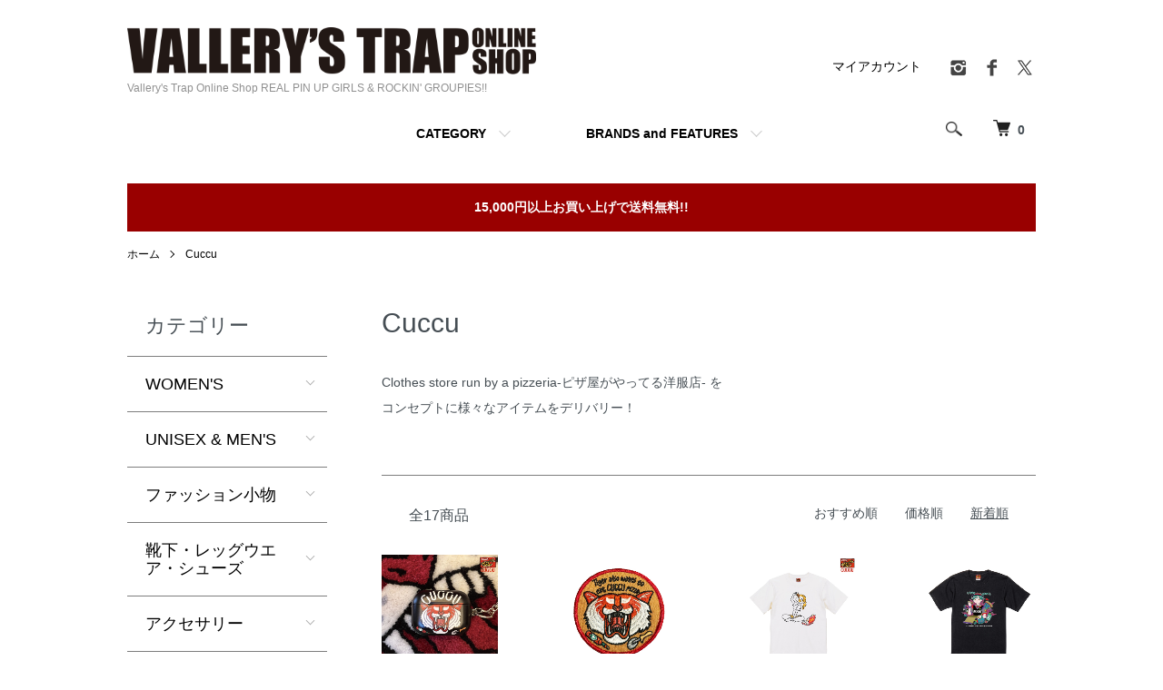

--- FILE ---
content_type: text/html; charset=EUC-JP
request_url: https://vallerys-trap.com/?mode=grp&gid=2559689&sort=n
body_size: 21216
content:
<!DOCTYPE html PUBLIC "-//W3C//DTD XHTML 1.0 Transitional//EN" "http://www.w3.org/TR/xhtml1/DTD/xhtml1-transitional.dtd">
<html xmlns:og="http://ogp.me/ns#" xmlns:fb="http://www.facebook.com/2008/fbml" xmlns:mixi="http://mixi-platform.com/ns#" xmlns="http://www.w3.org/1999/xhtml" xml:lang="ja" lang="ja" dir="ltr">
<head>
<meta http-equiv="content-type" content="text/html; charset=euc-jp" />
<meta http-equiv="X-UA-Compatible" content="IE=edge,chrome=1" />
<title>Cuccu - Vallery&#039;s Trap Online Shop REAL PIN UP GIRLS &amp; ROCKIN&#039; GROUPIES!!</title>
<meta name="Keywords" content="Cuccu,名古屋,大須,ピンナップガール,ファッション,50&#039;s,ロカビリー,パンク,雑貨,アクセサリー" />
<meta name="Description" content="現代のピンナップガールズファッションを提案するお店! ●Too Fast Clothing ●Collectif ●Heartbreaker ●IRON FIST ●Voodoo Vixen ●Retro a Go Go ●Folter ●SOURPUSS CLOTHING ●Classic Hardware ●TARINA TARANTINO " />
<meta name="Author" content="" />
<meta name="Copyright" content="GMOペパボ" />
<meta http-equiv="content-style-type" content="text/css" />
<meta http-equiv="content-script-type" content="text/javascript" />
<link rel="stylesheet" href="https://vallerys-trap.com/css/framework/colormekit.css" type="text/css" />
<link rel="stylesheet" href="https://vallerys-trap.com/css/framework/colormekit-responsive.css" type="text/css" />
<link rel="stylesheet" href="https://img08.shop-pro.jp/PA01202/222/css/8/index.css?cmsp_timestamp=20250526092448" type="text/css" />
<link rel="stylesheet" href="https://img08.shop-pro.jp/PA01202/222/css/8/product_list.css?cmsp_timestamp=20250526092448" type="text/css" />

<link rel="alternate" type="application/rss+xml" title="rss" href="https://vallerys-trap.com/?mode=rss" />
<link rel="shortcut icon" href="https://img08.shop-pro.jp/PA01202/222/favicon.ico?cmsp_timestamp=20211108030154" />
<script type="text/javascript" src="//ajax.googleapis.com/ajax/libs/jquery/1.7.2/jquery.min.js" ></script>
<meta property="og:title" content="Cuccu - Vallery&#039;s Trap Online Shop REAL PIN UP GIRLS &amp; ROCKIN&#039; GROUPIES!!" />
<meta property="og:description" content="現代のピンナップガールズファッションを提案するお店! ●Too Fast Clothing ●Collectif ●Heartbreaker ●IRON FIST ●Voodoo Vixen ●Retro a Go Go ●Folter ●SOURPUSS CLOTHING ●Classic Hardware ●TARINA TARANTINO " />
<meta property="og:url" content="https://vallerys-trap.com?mode=grp&gid=2559689&sort=n" />
<meta property="og:site_name" content="Vallery's Trap Online Shop REAL PIN UP GIRLS & ROCKIN' GROUPIES!!" />
<meta property="og:image" content=""/>
<script>
  var Colorme = {"page":"product_list","shop":{"account_id":"PA01202222","title":"Vallery's Trap Online Shop REAL PIN UP GIRLS & ROCKIN' GROUPIES!!"},"basket":{"total_price":0,"items":[]},"customer":{"id":null}};

  (function() {
    function insertScriptTags() {
      var scriptTagDetails = [];
      var entry = document.getElementsByTagName('script')[0];

      scriptTagDetails.forEach(function(tagDetail) {
        var script = document.createElement('script');

        script.type = 'text/javascript';
        script.src = tagDetail.src;
        script.async = true;

        if( tagDetail.integrity ) {
          script.integrity = tagDetail.integrity;
          script.setAttribute('crossorigin', 'anonymous');
        }

        entry.parentNode.insertBefore(script, entry);
      })
    }

    window.addEventListener('load', insertScriptTags, false);
  })();
</script>
<script async src="https://zen.one/analytics.js"></script>
</head>
<body>
<meta name="colorme-acc-payload" content="?st=1&pt=10033&ut=2559689&at=PA01202222&v=20260201170659&re=&cn=34d82a5cfd6fab6913918609b9a10d3a" width="1" height="1" alt="" /><script>!function(){"use strict";Array.prototype.slice.call(document.getElementsByTagName("script")).filter((function(t){return t.src&&t.src.match(new RegExp("dist/acc-track.js$"))})).forEach((function(t){return document.body.removeChild(t)})),function t(c){var r=arguments.length>1&&void 0!==arguments[1]?arguments[1]:0;if(!(r>=c.length)){var e=document.createElement("script");e.onerror=function(){return t(c,r+1)},e.src="https://"+c[r]+"/dist/acc-track.js?rev=3",document.body.appendChild(e)}}(["acclog001.shop-pro.jp","acclog002.shop-pro.jp"])}();</script><script>
  (function () {
    // viewport
  var viewport = document.createElement('meta');
  viewport.setAttribute('name', 'viewport');
  viewport.setAttribute('content', 'width=device-width, initial-scale=1.0, maximum-scale=1.0');
  document.getElementsByTagName('head')[0].appendChild(viewport);
  }());
</script>

<script src="https://img.shop-pro.jp/tmpl_js/84/jquery.tile.js"></script>
<script src="https://img.shop-pro.jp/tmpl_js/84/jquery.skOuterClick.js"></script>


<div class="l-header">
  <div class="l-header-main u-container">
    <div class="l-header-main__in">
      <div class="l-header-logo">
        <h1 class="l-header-logo__img">
          <a href="./"><img src="https://img08.shop-pro.jp/PA01202/222/PA01202222.png?cmsp_timestamp=20211108030154" alt="Vallery&#039;s Trap Online Shop REAL PIN UP GIRLS &amp; ROCKIN&#039; GROUPIES!!" /></a>
        </h1>
                  <p class="l-header-logo__txt">
            Vallery&#039;s Trap Online Shop REAL PIN UP GIRLS &amp; ROCKIN&#039; GROUPIES!!
          </p>
              </div>
      <div class="l-header-search">
        <button class="l-header-search__btn js-mega-menu-btn js-search-btn">
          <img src="https://img.shop-pro.jp/tmpl_img/84/icon-search.png" alt="検索" />
        </button>
        <div class="l-header-search__contents js-mega-menu-contents">
          <div class="l-header-search__box">
            <form action="https://vallerys-trap.com/" method="GET" class="l-header-search__form">
              <input type="hidden" name="mode" value="srh" /><input type="hidden" name="sort" value="n" />
              <div class="l-header-search__input">
                <input type="text" name="keyword" placeholder="商品検索" />
              </div>
              <button class="l-header-search__submit" type="submit">
                <img src="https://img.shop-pro.jp/tmpl_img/84/icon-search.png" alt="送信" />
              </button>
            </form>
            <button class="l-header-search__close js-search-close" type="submit" aria-label="閉じる">
              <span></span>
              <span></span>
            </button>
          </div>
        </div>
        <div class="l-header-cart">
          <a href="https://vallerys-trap.com/cart/proxy/basket?shop_id=PA01202222&shop_domain=vallerys-trap.com">
            <img src="https://img.shop-pro.jp/tmpl_img/84/icon-cart.png" alt="カートを見る" />
            <span class="p-global-header__cart-count">
              0
            </span>
          </a>
        </div>
      </div>
      <button class="l-menu-btn js-navi-open" aria-label="メニュー">
        <span></span>
        <span></span>
      </button>
    </div>
    <div class="l-main-navi">
      <div class="l-main-navi__in">
        <ul class="l-main-navi-list">
                              <li class="l-main-navi-list__item">
            <div class="l-main-navi-list__ttl">
              CATEGORY
            </div>
            <button class="l-main-navi-list__link js-mega-menu-btn">
              CATEGORY
            </button>
            <div class="l-mega-menu js-mega-menu-contents">
              <ul class="l-mega-menu-list">
                                <li class="l-mega-menu-list__item">
                  <a class="l-mega-menu-list__link" href="https://vallerys-trap.com/?mode=cate&cbid=2671125&csid=0&sort=n">
                    WOMEN'S
                  </a>
                </li>
                                                    <li class="l-mega-menu-list__item">
                  <a class="l-mega-menu-list__link" href="https://vallerys-trap.com/?mode=cate&cbid=2671126&csid=0&sort=n">
                    UNISEX & MEN'S
                  </a>
                </li>
                                                    <li class="l-mega-menu-list__item">
                  <a class="l-mega-menu-list__link" href="https://vallerys-trap.com/?mode=cate&cbid=2852266&csid=0&sort=n">
                    ファッション小物
                  </a>
                </li>
                                                    <li class="l-mega-menu-list__item">
                  <a class="l-mega-menu-list__link" href="https://vallerys-trap.com/?mode=cate&cbid=2876341&csid=0&sort=n">
                    靴下・レッグウエア・シューズ
                  </a>
                </li>
                                                    <li class="l-mega-menu-list__item">
                  <a class="l-mega-menu-list__link" href="https://vallerys-trap.com/?mode=cate&cbid=1446772&csid=0&sort=n">
                    アクセサリー
                  </a>
                </li>
                                                    <li class="l-mega-menu-list__item">
                  <a class="l-mega-menu-list__link" href="https://vallerys-trap.com/?mode=cate&cbid=2686542&csid=0&sort=n">
                    バッグ・ポーチ・財布
                  </a>
                </li>
                                                    <li class="l-mega-menu-list__item">
                  <a class="l-mega-menu-list__link" href="https://vallerys-trap.com/?mode=cate&cbid=2850364&csid=0&sort=n">
                    レザー小物
                  </a>
                </li>
                                                    <li class="l-mega-menu-list__item">
                  <a class="l-mega-menu-list__link" href="https://vallerys-trap.com/?mode=cate&cbid=2604593&csid=0&sort=n">
                    雑貨・小物
                  </a>
                </li>
                                                    <li class="l-mega-menu-list__item">
                  <a class="l-mega-menu-list__link" href="https://vallerys-trap.com/?mode=cate&cbid=2850381&csid=0&sort=n">
                    インテリア雑貨・ホームウエア
                  </a>
                </li>
                                                    <li class="l-mega-menu-list__item">
                  <a class="l-mega-menu-list__link" href="https://vallerys-trap.com/?mode=cate&cbid=2924094&csid=0&sort=n">
                    BABY
                  </a>
                </li>
                                                    <li class="l-mega-menu-list__item">
                  <a class="l-mega-menu-list__link" href="https://vallerys-trap.com/?mode=cate&cbid=1567233&csid=0&sort=n">
                    コスメ・ビューティーグッズ
                  </a>
                </li>
                                                    <li class="l-mega-menu-list__item">
                  <a class="l-mega-menu-list__link" href="https://vallerys-trap.com/?mode=cate&cbid=1649857&csid=0&sort=n">
                    その他
                  </a>
                </li>
                              </ul>
            </div>
          </li>
                                                  <li class="l-main-navi-list__item">
            <div class="l-main-navi-list__ttl">
              BRANDS and FEATURES
            </div>
            <button class="l-main-navi-list__link js-mega-menu-btn">
              BRANDS and FEATURES
            </button>
            <div class="l-mega-menu js-mega-menu-contents">
              <ul class="l-mega-menu-list">
                                <li class="l-mega-menu-list__item">
                  <a class="l-mega-menu-list__link" href="https://vallerys-trap.com/?mode=grp&gid=1319404&sort=n">
                    NEW ARRIVAL
                  </a>
                </li>
                                                    <li class="l-mega-menu-list__item">
                  <a class="l-mega-menu-list__link" href="https://vallerys-trap.com/?mode=grp&gid=2866016&sort=n">
                    VALLERY'S SELECT
                  </a>
                </li>
                                                    <li class="l-mega-menu-list__item">
                  <a class="l-mega-menu-list__link" href="https://vallerys-trap.com/?mode=grp&gid=2630510&sort=n">
                    Badaboom
                  </a>
                </li>
                                                    <li class="l-mega-menu-list__item">
                  <a class="l-mega-menu-list__link" href="https://vallerys-trap.com/?mode=grp&gid=2797711&sort=n">
                    BADACIOUS
                  </a>
                </li>
                                                    <li class="l-mega-menu-list__item">
                  <a class="l-mega-menu-list__link" href="https://vallerys-trap.com/?mode=grp&gid=2651284&sort=n">
                    BANNED
                  </a>
                </li>
                                                    <li class="l-mega-menu-list__item">
                  <a class="l-mega-menu-list__link" href="https://vallerys-trap.com/?mode=grp&gid=2809027&sort=n">
                    Bonrich
                  </a>
                </li>
                                                    <li class="l-mega-menu-list__item">
                  <a class="l-mega-menu-list__link" href="https://vallerys-trap.com/?mode=grp&gid=2553606&sort=n">
                    Bonsai Kitten
                  </a>
                </li>
                                                    <li class="l-mega-menu-list__item">
                  <a class="l-mega-menu-list__link" href="https://vallerys-trap.com/?mode=grp&gid=1613500&sort=n">
                    CALLforDOLL
                  </a>
                </li>
                                                    <li class="l-mega-menu-list__item">
                  <a class="l-mega-menu-list__link" href="https://vallerys-trap.com/?mode=grp&gid=2656593&sort=n">
                    Chet Rock
                  </a>
                </li>
                                                    <li class="l-mega-menu-list__item">
                  <a class="l-mega-menu-list__link" href="https://vallerys-trap.com/?mode=grp&gid=542938&sort=n">
                    Collectif
                  </a>
                </li>
                                                    <li class="l-mega-menu-list__item">
                  <a class="l-mega-menu-list__link" href="https://vallerys-trap.com/?mode=grp&gid=2559689&sort=n">
                    Cuccu
                  </a>
                </li>
                                                    <li class="l-mega-menu-list__item">
                  <a class="l-mega-menu-list__link" href="https://vallerys-trap.com/?mode=grp&gid=3084039&sort=n">
                    DOLLY and DOTTY
                  </a>
                </li>
                                                    <li class="l-mega-menu-list__item">
                  <a class="l-mega-menu-list__link" href="https://vallerys-trap.com/?mode=grp&gid=2553297&sort=n">
                    Dragon Comi by Candy50s
                  </a>
                </li>
                                                    <li class="l-mega-menu-list__item">
                  <a class="l-mega-menu-list__link" href="https://vallerys-trap.com/?mode=grp&gid=1293267&sort=n">
                    Hell Bunny
                  </a>
                </li>
                                                    <li class="l-mega-menu-list__item">
                  <a class="l-mega-menu-list__link" href="https://vallerys-trap.com/?mode=grp&gid=2503825&sort=n">
                    Honey Bop Leathers
                  </a>
                </li>
                                                    <li class="l-mega-menu-list__item">
                  <a class="l-mega-menu-list__link" href="https://vallerys-trap.com/?mode=grp&gid=2510052&sort=n">
                    JAWBREAKER
                  </a>
                </li>
                                                    <li class="l-mega-menu-list__item">
                  <a class="l-mega-menu-list__link" href="https://vallerys-trap.com/?mode=grp&gid=2992999&sort=n">
                    Jessica Louise
                  </a>
                </li>
                                                    <li class="l-mega-menu-list__item">
                  <a class="l-mega-menu-list__link" href="https://vallerys-trap.com/?mode=grp&gid=2702737&sort=n">
                    KATAKOMB
                  </a>
                </li>
                                                    <li class="l-mega-menu-list__item">
                  <a class="l-mega-menu-list__link" href="https://vallerys-trap.com/?mode=grp&gid=712014&sort=n">
                    KING&QUEEN
                  </a>
                </li>
                                                    <li class="l-mega-menu-list__item">
                  <a class="l-mega-menu-list__link" href="https://vallerys-trap.com/?mode=grp&gid=2508567&sort=n">
                    Liquorbrand
                  </a>
                </li>
                                                    <li class="l-mega-menu-list__item">
                  <a class="l-mega-menu-list__link" href="https://vallerys-trap.com/?mode=grp&gid=2960018&sort=n">
                    miss lulo
                  </a>
                </li>
                                                    <li class="l-mega-menu-list__item">
                  <a class="l-mega-menu-list__link" href="https://vallerys-trap.com/?mode=grp&gid=879710&sort=n">
                    Punk Up Bettie
                  </a>
                </li>
                                                    <li class="l-mega-menu-list__item">
                  <a class="l-mega-menu-list__link" href="https://vallerys-trap.com/?mode=grp&gid=2746319&sort=n">
                    PYKNIC
                  </a>
                </li>
                                                    <li class="l-mega-menu-list__item">
                  <a class="l-mega-menu-list__link" href="https://vallerys-trap.com/?mode=grp&gid=1799836&sort=n">
                    Rebel Love Clothing
                  </a>
                </li>
                                                    <li class="l-mega-menu-list__item">
                  <a class="l-mega-menu-list__link" href="https://vallerys-trap.com/?mode=grp&gid=1961621&sort=n">
                    REC by ROYAL PUSSY
                  </a>
                </li>
                                                    <li class="l-mega-menu-list__item">
                  <a class="l-mega-menu-list__link" href="https://vallerys-trap.com/?mode=grp&gid=2857219&sort=n">
                    Retro a go go
                  </a>
                </li>
                                                    <li class="l-mega-menu-list__item">
                  <a class="l-mega-menu-list__link" href="https://vallerys-trap.com/?mode=grp&gid=3012043&sort=n">
                    Retrolicious
                  </a>
                </li>
                                                    <li class="l-mega-menu-list__item">
                  <a class="l-mega-menu-list__link" href="https://vallerys-trap.com/?mode=grp&gid=2480612&sort=n">
                    ROCK ROLL REPEAT
                  </a>
                </li>
                                                    <li class="l-mega-menu-list__item">
                  <a class="l-mega-menu-list__link" href="https://vallerys-trap.com/?mode=grp&gid=1319407&sort=n">
                    Sin in Linen
                  </a>
                </li>
                                                    <li class="l-mega-menu-list__item">
                  <a class="l-mega-menu-list__link" href="https://vallerys-trap.com/?mode=grp&gid=2984083&sort=n">
                    Six Bunnies
                  </a>
                </li>
                                                    <li class="l-mega-menu-list__item">
                  <a class="l-mega-menu-list__link" href="https://vallerys-trap.com/?mode=grp&gid=2982323&sort=n">
                    Steven Rhodes 
                  </a>
                </li>
                                                    <li class="l-mega-menu-list__item">
                  <a class="l-mega-menu-list__link" href="https://vallerys-trap.com/?mode=grp&gid=583673&sort=n">
                    SOURPUSS CLOTHING
                  </a>
                </li>
                                                    <li class="l-mega-menu-list__item">
                  <a class="l-mega-menu-list__link" href="https://vallerys-trap.com/?mode=grp&gid=1806297&sort=n">
                    SPLENDETTE
                  </a>
                </li>
                                                    <li class="l-mega-menu-list__item">
                  <a class="l-mega-menu-list__link" href="https://vallerys-trap.com/?mode=grp&gid=2746322&sort=n">
                    STRAY DOG
                  </a>
                </li>
                                                    <li class="l-mega-menu-list__item">
                  <a class="l-mega-menu-list__link" href="https://vallerys-trap.com/?mode=grp&gid=2134369&sort=n">
                    STRAIGHT to HELL 
                  </a>
                </li>
                                                    <li class="l-mega-menu-list__item">
                  <a class="l-mega-menu-list__link" href="https://vallerys-trap.com/?mode=grp&gid=1426940&sort=n">
                    SUAVECITA・SUAVECITO
                  </a>
                </li>
                                                    <li class="l-mega-menu-list__item">
                  <a class="l-mega-menu-list__link" href="https://vallerys-trap.com/?mode=grp&gid=3063742&sort=n">
                    Trasparenze
                  </a>
                </li>
                                                    <li class="l-mega-menu-list__item">
                  <a class="l-mega-menu-list__link" href="https://vallerys-trap.com/?mode=grp&gid=947993&sort=n">
                    Tres Noir
                  </a>
                </li>
                                                    <li class="l-mega-menu-list__item">
                  <a class="l-mega-menu-list__link" href="https://vallerys-trap.com/?mode=grp&gid=2467890&sort=n">
                    Unique Vintage/Smak Parlour
                  </a>
                </li>
                                                    <li class="l-mega-menu-list__item">
                  <a class="l-mega-menu-list__link" href="https://vallerys-trap.com/?mode=grp&gid=579954&sort=n">
                    Voodoo Vixen
                  </a>
                </li>
                                                    <li class="l-mega-menu-list__item">
                  <a class="l-mega-menu-list__link" href="https://vallerys-trap.com/?mode=grp&gid=2656596&sort=n">
                    SALE ITEM
                  </a>
                </li>
                                                    <li class="l-mega-menu-list__item">
                  <a class="l-mega-menu-list__link" href="https://vallerys-trap.com/?mode=grp&gid=1326131&sort=n">
                    その他ブランド
                  </a>
                </li>
                              </ul>
            </div>
          </li>
                                      </ul>
        <div class="l-help-navi-box">
          <ul class="l-help-navi-list">
            <li class="l-help-navi-list__item">
              <a class="l-help-navi-list__link" href="https://vallerys-trap.com/?mode=myaccount">マイアカウント</a>
            </li>
                      </ul>
          <ul class="l-sns-navi-list u-opa">
                        <li class="l-sns-navi-list__item">
              <a href="https://instagram.com/vallerystrap" target="_blank">
                <i class="icon-lg-b icon-instagram" aria-label="instagram"></i>
              </a>
            </li>
                                    <li class="l-sns-navi-list__item">
              <a href="https://facebook.com/497548516989248" target="_blank">
                <i class="icon-lg-b icon-facebook" aria-label="Facebook"></i>
              </a>
            </li>
                                    <li class="l-sns-navi-list__item">
              <a href="https://twitter.com/TrapVallery" target="_blank">
                <i class="icon-lg-b icon-twitter" aria-label="Twitter"></i>
              </a>
            </li>
                                    <!-- <li class="l-sns-navi-list__item">
              <a href="" target="_blank">
                <i class="icon-lg-b icon-pinterest" aria-label="pinterest"></i>
              </a>
            </li> -->
          </ul>
        </div>
      </div>
    </div>
    <div class="l-main-navi-overlay js-navi-close"></div>
  </div>
</div>

<div class="u-container p-sale-info-wrap">
  <div class="p-sale-info">
    <span class="u-bold">15,000円以上お買い上げで送料無料!!</span> 
  </div>
</div>


<div class="l-main product_list">
  <div class="l-main product_list">
  
  <div class="c-breadcrumbs u-container">
    <ul class="c-breadcrumbs-list">
      <li class="c-breadcrumbs-list__item">
        <a href="./">
          ホーム
        </a>
      </li>
                  <li class="c-breadcrumbs-list__item">
        <a href="https://vallerys-trap.com/?mode=grp&gid=2559689&sort=n">
          Cuccu
        </a>
      </li>
                </ul>
  </div>
  
  <div class="l-contents-wrap u-container">
    
    <div class="l-contents-main">
      <h2 class="p-category__ttl">
                  Cuccu
              </h2>
      
            
      
            
      
              <div class="p-category-free">Clothes store run by a pizzeria-ピザ屋がやってる洋服店- を<br>
コンセプトに様々なアイテムをデリバリー！</div>
            
      
            
      
            
              <div class="p-item-list-head">
          <div class="p-item-list-num">
            全17商品
          </div>
          
          <ul class="p-item-sort-list">
            <li class="p-item-sort-list__item">
                          <a href="?mode=grp&gid=2559689">おすすめ順</a>
                          </li>
            <li class="p-item-sort-list__item">
                          <a href="?mode=grp&gid=2559689&sort=p">価格順</a>
                          </li>
            <li class="p-item-sort-list__item">
                          <span>新着順</span>
                        </li>
          </ul>
          
        </div>
        
        <ul class="c-item-list">
                    <li class="c-item-list__item">
            <div class="c-item-list__img u-img-scale">
              <a href="?pid=176305950">
                                <img src="https://img08.shop-pro.jp/PA01202/222/product/176305950_th.png?cmsp_timestamp=20230810131843" alt="【Cuccu】“Tiger also wants to eat CUCCU pizza” AirPods Pro ケース" />
                              </a>
            </div>
            <div class="c-item-list__txt">
              <div class="c-item-list__ttl">
                <a href="?pid=176305950">
                  【Cuccu】“Tiger also wants to eat CUCCU pizza” AirPods Pro ケース
                </a>
              </div>
                            <div class="c-item-list__price">
                                4,180円(税込)
                                              </div>
                                                                                    <button class="c-item-list__btn" type="button"  data-favorite-button-selector="DOMSelector" data-product-id="176305950" data-added-class="is-added">
                <svg role="img" aria-hidden="true"><use xlink:href="#heart"></use></svg>
              </button>
            </div>
          </li>
                    <li class="c-item-list__item">
            <div class="c-item-list__img u-img-scale">
              <a href="?pid=176305741">
                                <img src="https://img08.shop-pro.jp/PA01202/222/product/176305741_th.png?cmsp_timestamp=20230810132536" alt="【Cuccu】“Tiger also wants to eat CUCCU pizza” ツイル生地ワッペン" />
                              </a>
            </div>
            <div class="c-item-list__txt">
              <div class="c-item-list__ttl">
                <a href="?pid=176305741">
                  【Cuccu】“Tiger also wants to eat CUCCU pizza” ツイル生地ワッペン
                </a>
              </div>
                            <div class="c-item-list__price">
                                5,500円(税込)
                                              </div>
                                                                                    <button class="c-item-list__btn" type="button"  data-favorite-button-selector="DOMSelector" data-product-id="176305741" data-added-class="is-added">
                <svg role="img" aria-hidden="true"><use xlink:href="#heart"></use></svg>
              </button>
            </div>
          </li>
                    <li class="c-item-list__item">
            <div class="c-item-list__img u-img-scale">
              <a href="?pid=176197661">
                                <img src="https://img08.shop-pro.jp/PA01202/222/product/176197661_th.png?cmsp_timestamp=20230727150345" alt="【Cuccu】“みぞぐちともや × CUCCU” Tee" />
                              </a>
            </div>
            <div class="c-item-list__txt">
              <div class="c-item-list__ttl">
                <a href="?pid=176197661">
                  【Cuccu】“みぞぐちともや × CUCCU” Tee
                </a>
              </div>
                            <div class="c-item-list__price">
                                7,480円(税込)
                                              </div>
                                                                                    <button class="c-item-list__btn" type="button"  data-favorite-button-selector="DOMSelector" data-product-id="176197661" data-added-class="is-added">
                <svg role="img" aria-hidden="true"><use xlink:href="#heart"></use></svg>
              </button>
            </div>
          </li>
                    <li class="c-item-list__item">
            <div class="c-item-list__img u-img-scale">
              <a href="?pid=176197464">
                                <img src="https://img08.shop-pro.jp/PA01202/222/product/176197464_th.png?cmsp_timestamp=20230727150111" alt="【Cuccu】“Nana×DR×CUCCU” Tee " />
                              </a>
            </div>
            <div class="c-item-list__txt">
              <div class="c-item-list__ttl">
                <a href="?pid=176197464">
                  【Cuccu】“Nana×DR×CUCCU” Tee 
                </a>
              </div>
                            <div class="c-item-list__price">
                                7,480円(税込)
                                              </div>
                                                                                    <button class="c-item-list__btn" type="button"  data-favorite-button-selector="DOMSelector" data-product-id="176197464" data-added-class="is-added">
                <svg role="img" aria-hidden="true"><use xlink:href="#heart"></use></svg>
              </button>
            </div>
          </li>
                    <li class="c-item-list__item">
            <div class="c-item-list__img u-img-scale">
              <a href="?pid=176195026">
                                <img src="https://img08.shop-pro.jp/PA01202/222/product/176195026_th.png?cmsp_timestamp=20230727145815" alt="【Cuccu】“I PREFER PIZZA OVER FISH!” C Tee" />
                              </a>
            </div>
            <div class="c-item-list__txt">
              <div class="c-item-list__ttl">
                <a href="?pid=176195026">
                  【Cuccu】“I PREFER PIZZA OVER FISH!” C Tee
                </a>
              </div>
                            <div class="c-item-list__price">
                                6,380円(税込)
                                              </div>
                                                                                    <button class="c-item-list__btn" type="button"  data-favorite-button-selector="DOMSelector" data-product-id="176195026" data-added-class="is-added">
                <svg role="img" aria-hidden="true"><use xlink:href="#heart"></use></svg>
              </button>
            </div>
          </li>
                    <li class="c-item-list__item">
            <div class="c-item-list__img u-img-scale">
              <a href="?pid=176195010">
                                <img src="https://img08.shop-pro.jp/PA01202/222/product/176195010_th.png?cmsp_timestamp=20230727145317" alt="【Cuccu】“I PREFER PIZZA OVER FISH!” B Tee" />
                              </a>
            </div>
            <div class="c-item-list__txt">
              <div class="c-item-list__ttl">
                <a href="?pid=176195010">
                  【Cuccu】“I PREFER PIZZA OVER FISH!” B Tee
                </a>
              </div>
                            <div class="c-item-list__price">
                                6,380円(税込)
                                              </div>
                                                                                    <button class="c-item-list__btn" type="button"  data-favorite-button-selector="DOMSelector" data-product-id="176195010" data-added-class="is-added">
                <svg role="img" aria-hidden="true"><use xlink:href="#heart"></use></svg>
              </button>
            </div>
          </li>
                    <li class="c-item-list__item">
            <div class="c-item-list__img u-img-scale">
              <a href="?pid=176195000">
                                <img src="https://img08.shop-pro.jp/PA01202/222/product/176195000_th.png?cmsp_timestamp=20230727144850" alt="【Cuccu】“I PREFER PIZZA OVER FISH!” A Tee" />
                              </a>
            </div>
            <div class="c-item-list__txt">
              <div class="c-item-list__ttl">
                <a href="?pid=176195000">
                  【Cuccu】“I PREFER PIZZA OVER FISH!” A Tee
                </a>
              </div>
                            <div class="c-item-list__price">
                                6,380円(税込)
                                              </div>
                                                                                    <button class="c-item-list__btn" type="button"  data-favorite-button-selector="DOMSelector" data-product-id="176195000" data-added-class="is-added">
                <svg role="img" aria-hidden="true"><use xlink:href="#heart"></use></svg>
              </button>
            </div>
          </li>
                    <li class="c-item-list__item">
            <div class="c-item-list__img u-img-scale">
              <a href="?pid=176194937">
                                <img src="https://img08.shop-pro.jp/PA01202/222/product/176194937_th.png?cmsp_timestamp=20230727152920" alt="【Cuccu】“PIZZA” Tee" />
                              </a>
            </div>
            <div class="c-item-list__txt">
              <div class="c-item-list__ttl">
                <a href="?pid=176194937">
                  【Cuccu】“PIZZA” Tee
                </a>
              </div>
                            <div class="c-item-list__price">
                                6,380円(税込)
                                              </div>
                                                                                    <button class="c-item-list__btn" type="button"  data-favorite-button-selector="DOMSelector" data-product-id="176194937" data-added-class="is-added">
                <svg role="img" aria-hidden="true"><use xlink:href="#heart"></use></svg>
              </button>
            </div>
          </li>
                    <li class="c-item-list__item">
            <div class="c-item-list__img u-img-scale">
              <a href="?pid=170834895">
                                <img src="https://img08.shop-pro.jp/PA01202/222/product/170834895_th.png?cmsp_timestamp=20230123123855" alt="【Cuccu】7.1oz Pocket T-shirt " />
                              </a>
            </div>
            <div class="c-item-list__txt">
              <div class="c-item-list__ttl">
                <a href="?pid=170834895">
                  【Cuccu】7.1oz Pocket T-shirt 
                </a>
              </div>
                            <div class="c-item-list__price">
                                5,280円(税込)
                                              </div>
                                                                                    <button class="c-item-list__btn" type="button"  data-favorite-button-selector="DOMSelector" data-product-id="170834895" data-added-class="is-added">
                <svg role="img" aria-hidden="true"><use xlink:href="#heart"></use></svg>
              </button>
            </div>
          </li>
                    <li class="c-item-list__item">
            <div class="c-item-list__img u-img-scale">
              <a href="?pid=170833950">
                                <img src="https://img08.shop-pro.jp/PA01202/222/product/170833950_th.png?cmsp_timestamp=20230116170549" alt="【Cuccu】“CUCCU CLOTHES SHOP RUN BY A PIZZERIA” Tee" />
                              </a>
            </div>
            <div class="c-item-list__txt">
              <div class="c-item-list__ttl">
                <a href="?pid=170833950">
                  【Cuccu】“CUCCU CLOTHES SHOP RUN BY A PIZZERIA” Tee
                </a>
              </div>
                            <div class="c-item-list__price">
                                6,380円(税込)
                                              </div>
                                                                                    <button class="c-item-list__btn" type="button"  data-favorite-button-selector="DOMSelector" data-product-id="170833950" data-added-class="is-added">
                <svg role="img" aria-hidden="true"><use xlink:href="#heart"></use></svg>
              </button>
            </div>
          </li>
                    <li class="c-item-list__item">
            <div class="c-item-list__img u-img-scale">
              <a href="?pid=167907650">
                                <img src="https://img08.shop-pro.jp/PA01202/222/product/167907650_th.png?cmsp_timestamp=20220424183206" alt="【Cuccu】【受注生産】“1 piece of pizza” Fluffy Rug Mat  ラグマット" />
                              </a>
            </div>
            <div class="c-item-list__txt">
              <div class="c-item-list__ttl">
                <a href="?pid=167907650">
                  【Cuccu】【受注生産】“1 piece of pizza” Fluffy Rug Mat  ラグマット
                </a>
              </div>
                            <div class="c-item-list__price">
                                25,080円(税込)
                                              </div>
                                                                                    <button class="c-item-list__btn" type="button"  data-favorite-button-selector="DOMSelector" data-product-id="167907650" data-added-class="is-added">
                <svg role="img" aria-hidden="true"><use xlink:href="#heart"></use></svg>
              </button>
            </div>
          </li>
                    <li class="c-item-list__item">
            <div class="c-item-list__img u-img-scale">
              <a href="?pid=167907456">
                                <img src="https://img08.shop-pro.jp/PA01202/222/product/167907456_th.png?cmsp_timestamp=20220424182427" alt="【Cuccu】【受注生産】“Tiger also wants to eat CUCCU pizza” Fluffy Rug Mat ラグマット" />
                              </a>
            </div>
            <div class="c-item-list__txt">
              <div class="c-item-list__ttl">
                <a href="?pid=167907456">
                  【Cuccu】【受注生産】“Tiger also wants to eat CUCCU pizza” Fluffy Rug Mat ラグマット
                </a>
              </div>
                            <div class="c-item-list__price">
                                27,280円(税込)
                                              </div>
                                                                                    <button class="c-item-list__btn" type="button"  data-favorite-button-selector="DOMSelector" data-product-id="167907456" data-added-class="is-added">
                <svg role="img" aria-hidden="true"><use xlink:href="#heart"></use></svg>
              </button>
            </div>
          </li>
                    <li class="c-item-list__item">
            <div class="c-item-list__img u-img-scale">
              <a href="?pid=162397358">
                                <img src="https://img08.shop-pro.jp/PA01202/222/product/162397358_th.jpg?cmsp_timestamp=20210806130318" alt="【Cuccu】&quot;HAKURO x DELIVERY PIZZA CUCCU&quot; Transfer print T-Shirt " />
                              </a>
            </div>
            <div class="c-item-list__txt">
              <div class="c-item-list__ttl">
                <a href="?pid=162397358">
                  【Cuccu】"HAKURO x DELIVERY PIZZA CUCCU" Transfer print T-Shirt 
                </a>
              </div>
                            <div class="c-item-list__price">
                                6,380円(税込)
                                              </div>
                                                                                    <button class="c-item-list__btn" type="button"  data-favorite-button-selector="DOMSelector" data-product-id="162397358" data-added-class="is-added">
                <svg role="img" aria-hidden="true"><use xlink:href="#heart"></use></svg>
              </button>
            </div>
          </li>
                    <li class="c-item-list__item">
            <div class="c-item-list__img u-img-scale">
              <a href="?pid=158825563">
                                <img src="https://img08.shop-pro.jp/PA01202/222/product/158825563_th.jpg?cmsp_timestamp=20210420190125" alt="【Cuccu】Cuccu Pizza Logo pins" />
                              </a>
            </div>
            <div class="c-item-list__txt">
              <div class="c-item-list__ttl">
                <a href="?pid=158825563">
                  【Cuccu】Cuccu Pizza Logo pins
                </a>
              </div>
                            <div class="c-item-list__price">
                                1,320円(税込)
                                              </div>
                                                                                    <button class="c-item-list__btn" type="button"  data-favorite-button-selector="DOMSelector" data-product-id="158825563" data-added-class="is-added">
                <svg role="img" aria-hidden="true"><use xlink:href="#heart"></use></svg>
              </button>
            </div>
          </li>
                    <li class="c-item-list__item">
            <div class="c-item-list__img u-img-scale">
              <a href="?pid=158825426">
                                <img src="https://img08.shop-pro.jp/PA01202/222/product/158825426_th.jpg?cmsp_timestamp=20210409165913" alt="【Cuccu】&quot;DELIVERY PIZZA CUCCU&quot; 3P SET Sticker" />
                              </a>
            </div>
            <div class="c-item-list__txt">
              <div class="c-item-list__ttl">
                <a href="?pid=158825426">
                  【Cuccu】"DELIVERY PIZZA CUCCU" 3P SET Sticker
                </a>
              </div>
                            <div class="c-item-list__price">
                                1,430円(税込)
                                              </div>
                                                                                    <button class="c-item-list__btn" type="button"  data-favorite-button-selector="DOMSelector" data-product-id="158825426" data-added-class="is-added">
                <svg role="img" aria-hidden="true"><use xlink:href="#heart"></use></svg>
              </button>
            </div>
          </li>
                    <li class="c-item-list__item">
            <div class="c-item-list__img u-img-scale">
              <a href="?pid=158820768">
                                <img src="https://img08.shop-pro.jp/PA01202/222/product/158820768_th.png?cmsp_timestamp=20230727161617" alt="【Cuccu】&quot;KUUA x DELIVERY PIZZA CUCCU&quot; Big Silhouette T-Shirt WHITE" />
                              </a>
            </div>
            <div class="c-item-list__txt">
              <div class="c-item-list__ttl">
                <a href="?pid=158820768">
                  【Cuccu】"KUUA x DELIVERY PIZZA CUCCU" Big Silhouette T-Shirt WHITE
                </a>
              </div>
                            <div class="c-item-list__price">
                                7,480円(税込)
                                              </div>
                                                                                    <button class="c-item-list__btn" type="button"  data-favorite-button-selector="DOMSelector" data-product-id="158820768" data-added-class="is-added">
                <svg role="img" aria-hidden="true"><use xlink:href="#heart"></use></svg>
              </button>
            </div>
          </li>
                    <li class="c-item-list__item">
            <div class="c-item-list__img u-img-scale">
              <a href="?pid=158820212">
                                <img src="https://img08.shop-pro.jp/PA01202/222/product/158820212_th.jpg?cmsp_timestamp=20210409151232" alt="【Cuccu】Cuccu Pizza Logo ss T-shirt " />
                              </a>
            </div>
            <div class="c-item-list__txt">
              <div class="c-item-list__ttl">
                <a href="?pid=158820212">
                  【Cuccu】Cuccu Pizza Logo ss T-shirt 
                </a>
              </div>
                            <div class="c-item-list__price">
                                7,480円(税込)
                                              </div>
                                                                                    <button class="c-item-list__btn" type="button"  data-favorite-button-selector="DOMSelector" data-product-id="158820212" data-added-class="is-added">
                <svg role="img" aria-hidden="true"><use xlink:href="#heart"></use></svg>
              </button>
            </div>
          </li>
                  </ul>
        
        
                
            
            
      
            
      
            
    </div>
    
    <div class="l-contents-side">
      
                  <div class="l-side-navi">
        <h3 class="l-side-navi__ttl">
          カテゴリー
        </h3>
        <ul class="l-side-navi-list">
                    <li class="l-side-navi-list__item">
                          <button class="l-side-navi-list__link js-toggle-btn">
                WOMEN'S
              </button>
                                                <ul class="l-side-navi-sub-list js-toggle-contents">
              <li class="l-side-navi-sub-list__item">
                <a href="https://vallerys-trap.com/?mode=cate&cbid=2671125&csid=0&sort=n" class="l-side-navi-sub-list__link">
                  全てのWOMEN'S
                </a>
              </li>
                            <li class="l-side-navi-sub-list__item">
                <a href="https://vallerys-trap.com/?mode=cate&cbid=2671125&csid=5&sort=n" class="l-side-navi-sub-list__link">
                  ワンピース
                </a>
              </li>
                                                  <li class="l-side-navi-sub-list__item">
                <a href="https://vallerys-trap.com/?mode=cate&cbid=2671125&csid=14&sort=n" class="l-side-navi-sub-list__link">
                  カーディガン・ニット 
                </a>
              </li>
                                                  <li class="l-side-navi-sub-list__item">
                <a href="https://vallerys-trap.com/?mode=cate&cbid=2671125&csid=2&sort=n" class="l-side-navi-sub-list__link">
                  トップス
                </a>
              </li>
                                                  <li class="l-side-navi-sub-list__item">
                <a href="https://vallerys-trap.com/?mode=cate&cbid=2671125&csid=13&sort=n" class="l-side-navi-sub-list__link">
                  シャツ・ブラウス 
                </a>
              </li>
                                                  <li class="l-side-navi-sub-list__item">
                <a href="https://vallerys-trap.com/?mode=cate&cbid=2671125&csid=12&sort=n" class="l-side-navi-sub-list__link">
                  Tシャツ・タンクトップ 
                </a>
              </li>
                                                  <li class="l-side-navi-sub-list__item">
                <a href="https://vallerys-trap.com/?mode=cate&cbid=2671125&csid=4&sort=n" class="l-side-navi-sub-list__link">
                  スカート
                </a>
              </li>
                                                  <li class="l-side-navi-sub-list__item">
                <a href="https://vallerys-trap.com/?mode=cate&cbid=2671125&csid=19&sort=n" class="l-side-navi-sub-list__link">
                  ペチコート・パニエ
                </a>
              </li>
                                                  <li class="l-side-navi-sub-list__item">
                <a href="https://vallerys-trap.com/?mode=cate&cbid=2671125&csid=3&sort=n" class="l-side-navi-sub-list__link">
                  パンツ
                </a>
              </li>
                                                  <li class="l-side-navi-sub-list__item">
                <a href="https://vallerys-trap.com/?mode=cate&cbid=2671125&csid=18&sort=n" class="l-side-navi-sub-list__link">
                  オーバーオール・ジャンプスーツ
                </a>
              </li>
                                                  <li class="l-side-navi-sub-list__item">
                <a href="https://vallerys-trap.com/?mode=cate&cbid=2671125&csid=1&sort=n" class="l-side-navi-sub-list__link">
                  ジャケット・コート
                </a>
              </li>
                        </ul>
                                  </li>
                    <li class="l-side-navi-list__item">
                          <button class="l-side-navi-list__link js-toggle-btn">
                UNISEX & MEN'S
              </button>
                                                <ul class="l-side-navi-sub-list js-toggle-contents">
              <li class="l-side-navi-sub-list__item">
                <a href="https://vallerys-trap.com/?mode=cate&cbid=2671126&csid=0&sort=n" class="l-side-navi-sub-list__link">
                  全てのUNISEX & MEN'S
                </a>
              </li>
                            <li class="l-side-navi-sub-list__item">
                <a href="https://vallerys-trap.com/?mode=cate&cbid=2671126&csid=2&sort=n" class="l-side-navi-sub-list__link">
                  Tシャツ
                </a>
              </li>
                                                  <li class="l-side-navi-sub-list__item">
                <a href="https://vallerys-trap.com/?mode=cate&cbid=2671126&csid=1&sort=n" class="l-side-navi-sub-list__link">
                  シャツ
                </a>
              </li>
                                                  <li class="l-side-navi-sub-list__item">
                <a href="https://vallerys-trap.com/?mode=cate&cbid=2671126&csid=8&sort=n" class="l-side-navi-sub-list__link">
                  スウェット・パーカー
                </a>
              </li>
                                                  <li class="l-side-navi-sub-list__item">
                <a href="https://vallerys-trap.com/?mode=cate&cbid=2671126&csid=3&sort=n" class="l-side-navi-sub-list__link">
                  パンツ・デニム
                </a>
              </li>
                                                  <li class="l-side-navi-sub-list__item">
                <a href="https://vallerys-trap.com/?mode=cate&cbid=2671126&csid=6&sort=n" class="l-side-navi-sub-list__link">
                  ジャケット・アウター
                </a>
              </li>
                                                  <li class="l-side-navi-sub-list__item">
                <a href="https://vallerys-trap.com/?mode=cate&cbid=2671126&csid=7&sort=n" class="l-side-navi-sub-list__link">
                  帽子
                </a>
              </li>
                        </ul>
                                  </li>
                    <li class="l-side-navi-list__item">
                          <button class="l-side-navi-list__link js-toggle-btn">
                ファッション小物
              </button>
                                                <ul class="l-side-navi-sub-list js-toggle-contents">
              <li class="l-side-navi-sub-list__item">
                <a href="https://vallerys-trap.com/?mode=cate&cbid=2852266&csid=0&sort=n" class="l-side-navi-sub-list__link">
                  全てのファッション小物
                </a>
              </li>
                            <li class="l-side-navi-sub-list__item">
                <a href="https://vallerys-trap.com/?mode=cate&cbid=2852266&csid=6&sort=n" class="l-side-navi-sub-list__link">
                  帽子・ターバン
                </a>
              </li>
                                                  <li class="l-side-navi-sub-list__item">
                <a href="https://vallerys-trap.com/?mode=cate&cbid=2852266&csid=3&sort=n" class="l-side-navi-sub-list__link">
                  ベルト
                </a>
              </li>
                                                  <li class="l-side-navi-sub-list__item">
                <a href="https://vallerys-trap.com/?mode=cate&cbid=2852266&csid=5&sort=n" class="l-side-navi-sub-list__link">
                  スカーフ・ヘアスカーフ
                </a>
              </li>
                                                  <li class="l-side-navi-sub-list__item">
                <a href="https://vallerys-trap.com/?mode=cate&cbid=2852266&csid=1&sort=n" class="l-side-navi-sub-list__link">
                  マフラー・ストール
                </a>
              </li>
                                                  <li class="l-side-navi-sub-list__item">
                <a href="https://vallerys-trap.com/?mode=cate&cbid=2852266&csid=2&sort=n" class="l-side-navi-sub-list__link">
                  グローブ・手袋
                </a>
              </li>
                                                  <li class="l-side-navi-sub-list__item">
                <a href="https://vallerys-trap.com/?mode=cate&cbid=2852266&csid=4&sort=n" class="l-side-navi-sub-list__link">
                  サングラス・アイウエア
                </a>
              </li>
                                                  <li class="l-side-navi-sub-list__item">
                <a href="https://vallerys-trap.com/?mode=cate&cbid=2852266&csid=7&sort=n" class="l-side-navi-sub-list__link">
                  扇子
                </a>
              </li>
                        </ul>
                                  </li>
                    <li class="l-side-navi-list__item">
                          <button class="l-side-navi-list__link js-toggle-btn">
                靴下・レッグウエア・シューズ
              </button>
                                                <ul class="l-side-navi-sub-list js-toggle-contents">
              <li class="l-side-navi-sub-list__item">
                <a href="https://vallerys-trap.com/?mode=cate&cbid=2876341&csid=0&sort=n" class="l-side-navi-sub-list__link">
                  全ての靴下・レッグウエア・シューズ
                </a>
              </li>
                            <li class="l-side-navi-sub-list__item">
                <a href="https://vallerys-trap.com/?mode=cate&cbid=2876341&csid=2&sort=n" class="l-side-navi-sub-list__link">
                  シューズ
                </a>
              </li>
                                                  <li class="l-side-navi-sub-list__item">
                <a href="https://vallerys-trap.com/?mode=cate&cbid=2876341&csid=1&sort=n" class="l-side-navi-sub-list__link">
                  レッグウエア
                </a>
              </li>
                                                  <li class="l-side-navi-sub-list__item">
                <a href="https://vallerys-trap.com/?mode=cate&cbid=2876341&csid=3&sort=n" class="l-side-navi-sub-list__link">
                  ユニセックス靴下
                </a>
              </li>
                        </ul>
                                  </li>
                    <li class="l-side-navi-list__item">
                          <button class="l-side-navi-list__link js-toggle-btn">
                アクセサリー
              </button>
                                                <ul class="l-side-navi-sub-list js-toggle-contents">
              <li class="l-side-navi-sub-list__item">
                <a href="https://vallerys-trap.com/?mode=cate&cbid=1446772&csid=0&sort=n" class="l-side-navi-sub-list__link">
                  全てのアクセサリー
                </a>
              </li>
                            <li class="l-side-navi-sub-list__item">
                <a href="https://vallerys-trap.com/?mode=cate&cbid=1446772&csid=4&sort=n" class="l-side-navi-sub-list__link">
                  ピアス・イヤリング
                </a>
              </li>
                                                  <li class="l-side-navi-sub-list__item">
                <a href="https://vallerys-trap.com/?mode=cate&cbid=1446772&csid=3&sort=n" class="l-side-navi-sub-list__link">
                  ネックレス
                </a>
              </li>
                                                  <li class="l-side-navi-sub-list__item">
                <a href="https://vallerys-trap.com/?mode=cate&cbid=1446772&csid=10&sort=n" class="l-side-navi-sub-list__link">
                  ブレスレット・バングル
                </a>
              </li>
                                                  <li class="l-side-navi-sub-list__item">
                <a href="https://vallerys-trap.com/?mode=cate&cbid=1446772&csid=8&sort=n" class="l-side-navi-sub-list__link">
                  ブローチ
                </a>
              </li>
                                                  <li class="l-side-navi-sub-list__item">
                <a href="https://vallerys-trap.com/?mode=cate&cbid=1446772&csid=13&sort=n" class="l-side-navi-sub-list__link">
                  リング
                </a>
              </li>
                                                  <li class="l-side-navi-sub-list__item">
                <a href="https://vallerys-trap.com/?mode=cate&cbid=1446772&csid=9&sort=n" class="l-side-navi-sub-list__link">
                  ヘアアクセサリー
                </a>
              </li>
                                                  <li class="l-side-navi-sub-list__item">
                <a href="https://vallerys-trap.com/?mode=cate&cbid=1446772&csid=12&sort=n" class="l-side-navi-sub-list__link">
                  ヘアフラワー
                </a>
              </li>
                        </ul>
                                  </li>
                    <li class="l-side-navi-list__item">
                          <button class="l-side-navi-list__link js-toggle-btn">
                バッグ・ポーチ・財布
              </button>
                                                <ul class="l-side-navi-sub-list js-toggle-contents">
              <li class="l-side-navi-sub-list__item">
                <a href="https://vallerys-trap.com/?mode=cate&cbid=2686542&csid=0&sort=n" class="l-side-navi-sub-list__link">
                  全てのバッグ・ポーチ・財布
                </a>
              </li>
                            <li class="l-side-navi-sub-list__item">
                <a href="https://vallerys-trap.com/?mode=cate&cbid=2686542&csid=1&sort=n" class="l-side-navi-sub-list__link">
                  バッグ
                </a>
              </li>
                                                  <li class="l-side-navi-sub-list__item">
                <a href="https://vallerys-trap.com/?mode=cate&cbid=2686542&csid=2&sort=n" class="l-side-navi-sub-list__link">
                  ポーチ
                </a>
              </li>
                                                  <li class="l-side-navi-sub-list__item">
                <a href="https://vallerys-trap.com/?mode=cate&cbid=2686542&csid=3&sort=n" class="l-side-navi-sub-list__link">
                  ウォレット
                </a>
              </li>
                        </ul>
                                  </li>
                    <li class="l-side-navi-list__item">
                          <button class="l-side-navi-list__link js-toggle-btn">
                レザー小物
              </button>
                                                <ul class="l-side-navi-sub-list js-toggle-contents">
              <li class="l-side-navi-sub-list__item">
                <a href="https://vallerys-trap.com/?mode=cate&cbid=2850364&csid=0&sort=n" class="l-side-navi-sub-list__link">
                  全てのレザー小物
                </a>
              </li>
                            <li class="l-side-navi-sub-list__item">
                <a href="https://vallerys-trap.com/?mode=cate&cbid=2850364&csid=4&sort=n" class="l-side-navi-sub-list__link">
                  キーホルダー・キーカバー
                </a>
              </li>
                                                  <li class="l-side-navi-sub-list__item">
                <a href="https://vallerys-trap.com/?mode=cate&cbid=2850364&csid=5&sort=n" class="l-side-navi-sub-list__link">
                  ライターケース
                </a>
              </li>
                                                  <li class="l-side-navi-sub-list__item">
                <a href="https://vallerys-trap.com/?mode=cate&cbid=2850364&csid=3&sort=n" class="l-side-navi-sub-list__link">
                  ブローチ
                </a>
              </li>
                                                  <li class="l-side-navi-sub-list__item">
                <a href="https://vallerys-trap.com/?mode=cate&cbid=2850364&csid=2&sort=n" class="l-side-navi-sub-list__link">
                  ループタイ・チョーカー
                </a>
              </li>
                                                  <li class="l-side-navi-sub-list__item">
                <a href="https://vallerys-trap.com/?mode=cate&cbid=2850364&csid=1&sort=n" class="l-side-navi-sub-list__link">
                  リストバンド・ブレスレット
                </a>
              </li>
                        </ul>
                                  </li>
                    <li class="l-side-navi-list__item">
                          <button class="l-side-navi-list__link js-toggle-btn">
                雑貨・小物
              </button>
                                                <ul class="l-side-navi-sub-list js-toggle-contents">
              <li class="l-side-navi-sub-list__item">
                <a href="https://vallerys-trap.com/?mode=cate&cbid=2604593&csid=0&sort=n" class="l-side-navi-sub-list__link">
                  全ての雑貨・小物
                </a>
              </li>
                            <li class="l-side-navi-sub-list__item">
                <a href="https://vallerys-trap.com/?mode=cate&cbid=2604593&csid=10&sort=n" class="l-side-navi-sub-list__link">
                  バンダナ
                </a>
              </li>
                                                  <li class="l-side-navi-sub-list__item">
                <a href="https://vallerys-trap.com/?mode=cate&cbid=2604593&csid=8&sort=n" class="l-side-navi-sub-list__link">
                  キーホルダー・ピンバッジ
                </a>
              </li>
                                                  <li class="l-side-navi-sub-list__item">
                <a href="https://vallerys-trap.com/?mode=cate&cbid=2604593&csid=2&sort=n" class="l-side-navi-sub-list__link">
                  パッチ・ステッカー・グリーティングカード
                </a>
              </li>
                                                  <li class="l-side-navi-sub-list__item">
                <a href="https://vallerys-trap.com/?mode=cate&cbid=2604593&csid=6&sort=n" class="l-side-navi-sub-list__link">
                  書籍・DVD・タロットカード
                </a>
              </li>
                                                  <li class="l-side-navi-sub-list__item">
                <a href="https://vallerys-trap.com/?mode=cate&cbid=2604593&csid=11&sort=n" class="l-side-navi-sub-list__link">
                  ホビー・おもちゃ
                </a>
              </li>
                        </ul>
                                  </li>
                    <li class="l-side-navi-list__item">
                          <button class="l-side-navi-list__link js-toggle-btn">
                インテリア雑貨・ホームウエア
              </button>
                                                <ul class="l-side-navi-sub-list js-toggle-contents">
              <li class="l-side-navi-sub-list__item">
                <a href="https://vallerys-trap.com/?mode=cate&cbid=2850381&csid=0&sort=n" class="l-side-navi-sub-list__link">
                  全てのインテリア雑貨・ホームウエア
                </a>
              </li>
                            <li class="l-side-navi-sub-list__item">
                <a href="https://vallerys-trap.com/?mode=cate&cbid=2850381&csid=1&sort=n" class="l-side-navi-sub-list__link">
                  ホームデコ
                </a>
              </li>
                                                  <li class="l-side-navi-sub-list__item">
                <a href="https://vallerys-trap.com/?mode=cate&cbid=2850381&csid=2&sort=n" class="l-side-navi-sub-list__link">
                  キッチン小物・食器
                </a>
              </li>
                                                  <li class="l-side-navi-sub-list__item">
                <a href="https://vallerys-trap.com/?mode=cate&cbid=2850381&csid=3&sort=n" class="l-side-navi-sub-list__link">
                  クッション・ブランケット
                </a>
              </li>
                                                  <li class="l-side-navi-sub-list__item">
                <a href="https://vallerys-trap.com/?mode=cate&cbid=2850381&csid=4&sort=n" class="l-side-navi-sub-list__link">
                  カーテン・マット
                </a>
              </li>
                                                  <li class="l-side-navi-sub-list__item">
                <a href="https://vallerys-trap.com/?mode=cate&cbid=2850381&csid=5&sort=n" class="l-side-navi-sub-list__link">
                  ドール
                </a>
              </li>
                        </ul>
                                  </li>
                    <li class="l-side-navi-list__item">
                          <a href="https://vallerys-trap.com/?mode=cate&cbid=2924094&csid=0&sort=n" class="l-side-navi-list__link is-link">
                BABY
              </a>
                                  </li>
                    <li class="l-side-navi-list__item">
                          <button class="l-side-navi-list__link js-toggle-btn">
                コスメ・ビューティーグッズ
              </button>
                                                <ul class="l-side-navi-sub-list js-toggle-contents">
              <li class="l-side-navi-sub-list__item">
                <a href="https://vallerys-trap.com/?mode=cate&cbid=1567233&csid=0&sort=n" class="l-side-navi-sub-list__link">
                  全てのコスメ・ビューティーグッズ
                </a>
              </li>
                            <li class="l-side-navi-sub-list__item">
                <a href="https://vallerys-trap.com/?mode=cate&cbid=1567233&csid=11&sort=n" class="l-side-navi-sub-list__link">
                  ヘアスタイリング
                </a>
              </li>
                                                  <li class="l-side-navi-sub-list__item">
                <a href="https://vallerys-trap.com/?mode=cate&cbid=1567233&csid=9&sort=n" class="l-side-navi-sub-list__link">
                  リップ
                </a>
              </li>
                                                  <li class="l-side-navi-sub-list__item">
                <a href="https://vallerys-trap.com/?mode=cate&cbid=1567233&csid=12&sort=n" class="l-side-navi-sub-list__link">
                  メイクアイテム
                </a>
              </li>
                        </ul>
                                  </li>
                    <li class="l-side-navi-list__item">
                          <a href="https://vallerys-trap.com/?mode=cate&cbid=1649857&csid=0&sort=n" class="l-side-navi-list__link is-link">
                その他
              </a>
                                  </li>
                  </ul>
      </div>
                                                                                                                                                      
      
                  <div class="l-side-navi">
        <h3 class="l-side-navi__ttl">
          グループ
        </h3>
        <ul class="l-side-navi-list">
                <li class="l-side-navi-list__item">
            <a href="https://vallerys-trap.com/?mode=grp&gid=1319404&sort=n" class="l-side-navi-list__link is-link">
              NEW ARRIVAL
            </a>
          </li>
                            <li class="l-side-navi-list__item">
            <a href="https://vallerys-trap.com/?mode=grp&gid=2866016&sort=n" class="l-side-navi-list__link is-link">
              VALLERY'S SELECT
            </a>
          </li>
                            <li class="l-side-navi-list__item">
            <a href="https://vallerys-trap.com/?mode=grp&gid=2630510&sort=n" class="l-side-navi-list__link is-link">
              Badaboom
            </a>
          </li>
                            <li class="l-side-navi-list__item">
            <a href="https://vallerys-trap.com/?mode=grp&gid=2797711&sort=n" class="l-side-navi-list__link is-link">
              BADACIOUS
            </a>
          </li>
                            <li class="l-side-navi-list__item">
            <a href="https://vallerys-trap.com/?mode=grp&gid=2651284&sort=n" class="l-side-navi-list__link is-link">
              BANNED
            </a>
          </li>
                            <li class="l-side-navi-list__item">
            <a href="https://vallerys-trap.com/?mode=grp&gid=2809027&sort=n" class="l-side-navi-list__link is-link">
              Bonrich
            </a>
          </li>
                            <li class="l-side-navi-list__item">
            <a href="https://vallerys-trap.com/?mode=grp&gid=2553606&sort=n" class="l-side-navi-list__link is-link">
              Bonsai Kitten
            </a>
          </li>
                            <li class="l-side-navi-list__item">
            <a href="https://vallerys-trap.com/?mode=grp&gid=1613500&sort=n" class="l-side-navi-list__link is-link">
              CALLforDOLL
            </a>
          </li>
                            <li class="l-side-navi-list__item">
            <a href="https://vallerys-trap.com/?mode=grp&gid=2656593&sort=n" class="l-side-navi-list__link is-link">
              Chet Rock
            </a>
          </li>
                            <li class="l-side-navi-list__item">
            <a href="https://vallerys-trap.com/?mode=grp&gid=542938&sort=n" class="l-side-navi-list__link is-link">
              Collectif
            </a>
          </li>
                            <li class="l-side-navi-list__item">
            <a href="https://vallerys-trap.com/?mode=grp&gid=2559689&sort=n" class="l-side-navi-list__link is-link">
              Cuccu
            </a>
          </li>
                            <li class="l-side-navi-list__item">
            <a href="https://vallerys-trap.com/?mode=grp&gid=3084039&sort=n" class="l-side-navi-list__link is-link">
              DOLLY and DOTTY
            </a>
          </li>
                            <li class="l-side-navi-list__item">
            <a href="https://vallerys-trap.com/?mode=grp&gid=2553297&sort=n" class="l-side-navi-list__link is-link">
              Dragon Comi by Candy50s
            </a>
          </li>
                            <li class="l-side-navi-list__item">
            <a href="https://vallerys-trap.com/?mode=grp&gid=1293267&sort=n" class="l-side-navi-list__link is-link">
              Hell Bunny
            </a>
          </li>
                            <li class="l-side-navi-list__item">
            <a href="https://vallerys-trap.com/?mode=grp&gid=2503825&sort=n" class="l-side-navi-list__link is-link">
              Honey Bop Leathers
            </a>
          </li>
                            <li class="l-side-navi-list__item">
            <a href="https://vallerys-trap.com/?mode=grp&gid=2510052&sort=n" class="l-side-navi-list__link is-link">
              JAWBREAKER
            </a>
          </li>
                            <li class="l-side-navi-list__item">
            <a href="https://vallerys-trap.com/?mode=grp&gid=2992999&sort=n" class="l-side-navi-list__link is-link">
              Jessica Louise
            </a>
          </li>
                            <li class="l-side-navi-list__item">
            <a href="https://vallerys-trap.com/?mode=grp&gid=2702737&sort=n" class="l-side-navi-list__link is-link">
              KATAKOMB
            </a>
          </li>
                            <li class="l-side-navi-list__item">
            <a href="https://vallerys-trap.com/?mode=grp&gid=712014&sort=n" class="l-side-navi-list__link is-link">
              KING&QUEEN
            </a>
          </li>
                            <li class="l-side-navi-list__item">
            <a href="https://vallerys-trap.com/?mode=grp&gid=2508567&sort=n" class="l-side-navi-list__link is-link">
              Liquorbrand
            </a>
          </li>
                            <li class="l-side-navi-list__item">
            <a href="https://vallerys-trap.com/?mode=grp&gid=2960018&sort=n" class="l-side-navi-list__link is-link">
              miss lulo
            </a>
          </li>
                            <li class="l-side-navi-list__item">
            <a href="https://vallerys-trap.com/?mode=grp&gid=879710&sort=n" class="l-side-navi-list__link is-link">
              Punk Up Bettie
            </a>
          </li>
                            <li class="l-side-navi-list__item">
            <a href="https://vallerys-trap.com/?mode=grp&gid=2746319&sort=n" class="l-side-navi-list__link is-link">
              PYKNIC
            </a>
          </li>
                            <li class="l-side-navi-list__item">
            <a href="https://vallerys-trap.com/?mode=grp&gid=1799836&sort=n" class="l-side-navi-list__link is-link">
              Rebel Love Clothing
            </a>
          </li>
                            <li class="l-side-navi-list__item">
            <a href="https://vallerys-trap.com/?mode=grp&gid=1961621&sort=n" class="l-side-navi-list__link is-link">
              REC by ROYAL PUSSY
            </a>
          </li>
                            <li class="l-side-navi-list__item">
            <a href="https://vallerys-trap.com/?mode=grp&gid=2857219&sort=n" class="l-side-navi-list__link is-link">
              Retro a go go
            </a>
          </li>
                            <li class="l-side-navi-list__item">
            <a href="https://vallerys-trap.com/?mode=grp&gid=3012043&sort=n" class="l-side-navi-list__link is-link">
              Retrolicious
            </a>
          </li>
                            <li class="l-side-navi-list__item">
            <a href="https://vallerys-trap.com/?mode=grp&gid=2480612&sort=n" class="l-side-navi-list__link is-link">
              ROCK ROLL REPEAT
            </a>
          </li>
                            <li class="l-side-navi-list__item">
            <a href="https://vallerys-trap.com/?mode=grp&gid=1319407&sort=n" class="l-side-navi-list__link is-link">
              Sin in Linen
            </a>
          </li>
                            <li class="l-side-navi-list__item">
            <a href="https://vallerys-trap.com/?mode=grp&gid=2984083&sort=n" class="l-side-navi-list__link is-link">
              Six Bunnies
            </a>
          </li>
                            <li class="l-side-navi-list__item">
            <a href="https://vallerys-trap.com/?mode=grp&gid=2982323&sort=n" class="l-side-navi-list__link is-link">
              Steven Rhodes 
            </a>
          </li>
                            <li class="l-side-navi-list__item">
            <a href="https://vallerys-trap.com/?mode=grp&gid=583673&sort=n" class="l-side-navi-list__link is-link">
              SOURPUSS CLOTHING
            </a>
          </li>
                            <li class="l-side-navi-list__item">
            <a href="https://vallerys-trap.com/?mode=grp&gid=1806297&sort=n" class="l-side-navi-list__link is-link">
              SPLENDETTE
            </a>
          </li>
                            <li class="l-side-navi-list__item">
            <a href="https://vallerys-trap.com/?mode=grp&gid=2746322&sort=n" class="l-side-navi-list__link is-link">
              STRAY DOG
            </a>
          </li>
                            <li class="l-side-navi-list__item">
            <a href="https://vallerys-trap.com/?mode=grp&gid=2134369&sort=n" class="l-side-navi-list__link is-link">
              STRAIGHT to HELL 
            </a>
          </li>
                            <li class="l-side-navi-list__item">
            <a href="https://vallerys-trap.com/?mode=grp&gid=1426940&sort=n" class="l-side-navi-list__link is-link">
              SUAVECITA・SUAVECITO
            </a>
          </li>
                            <li class="l-side-navi-list__item">
            <a href="https://vallerys-trap.com/?mode=grp&gid=3063742&sort=n" class="l-side-navi-list__link is-link">
              Trasparenze
            </a>
          </li>
                            <li class="l-side-navi-list__item">
            <a href="https://vallerys-trap.com/?mode=grp&gid=947993&sort=n" class="l-side-navi-list__link is-link">
              Tres Noir
            </a>
          </li>
                            <li class="l-side-navi-list__item">
            <a href="https://vallerys-trap.com/?mode=grp&gid=2467890&sort=n" class="l-side-navi-list__link is-link">
              Unique Vintage/Smak Parlour
            </a>
          </li>
                            <li class="l-side-navi-list__item">
            <a href="https://vallerys-trap.com/?mode=grp&gid=579954&sort=n" class="l-side-navi-list__link is-link">
              Voodoo Vixen
            </a>
          </li>
                            <li class="l-side-navi-list__item">
            <a href="https://vallerys-trap.com/?mode=grp&gid=2656596&sort=n" class="l-side-navi-list__link is-link">
              SALE ITEM
            </a>
          </li>
                            <li class="l-side-navi-list__item">
            <a href="https://vallerys-trap.com/?mode=grp&gid=1326131&sort=n" class="l-side-navi-list__link is-link">
              その他ブランド
            </a>
          </li>
              </ul>
      </div>
                  
    </div>
  </div>
</div>

<script type="text/javascript">
$(document).ready(function() {
  $(".js-toggle-btn").click(function () {
    $(this).next(".js-toggle-contents").slideToggle(200,"swing");
    $(this).toggleClass("is-on");
  });
});
</script></div>

<div class="l-bottom u-container">
              <div class="p-shop-info">
    
        
    
        
  </div>
  <div class="p-shopguide u-contents-s">
    <h2 class="u-visually-hidden">
      ショッピングガイド
    </h2>
    <div class="p-shopguide-wrap">
            <div class="p-shopguide-column">
        <div class="p-shopguide-box js-matchHeight">
          <div class="p-shopguide-head">
            <div class="p-shopguide__icon">
              <img src="https://img.shop-pro.jp/tmpl_img/84/shopguide-icon-shipping.png" alt="" />
            </div>
            <h3 class="c-ttl-sub">
              SHIPPING
              <span class="c-ttl-sub__ja">配送・送料について</span>
            </h3>
          </div>
          <dl class="p-shopguide-txt">
                        <dt class="p-shopguide__ttl">
              クロネコヤマト
            </dt>
            <dd class="p-shopguide__body">
                            ●送料は沖縄・北海道1,000円(税込)、その他は一律650円(税込)となります。<br />
●お買い上げ合計金額15,000円(税込)以上の場合、沖縄・北海道は350円へのお値引きとなります。その他地域へは送料無料となります。<br />
●配達時間帯のご指定が可能です。<br />
着日のご指定はご相談いただきましたら、可能な限りご対応させていただいておりますがご希望に添えない場合もございますのでご了承ください。<br />
●着日指定は以下の通りご対応させていただいております。<br />
【代引き決済の場合】<br />
日時のご指定は、ご注文日より5日先までのご指定が可能です。<br />
5日より先の着日ご希望でしたら先払い決済(クレジット決済、銀行振込)にてご対応させていただきます。<br />
【クレジット決済・銀行振込の場合】<br />
10日先までの着日ご指定が可能です。<br />
それ以降の着日指定をご希望の場合はご相談ください。<br />
<br />
<font size="3" color="#ff0000"><b>【送料無料期間中の場合】</b></font></span><br />
●お買い上げ合計金額3,300円（税込）以上で全国送料無料。<br />
●沖縄・北海道は通常送料を割り引いた350円が送料となります。<br />
<br />
<font size="3" color="#ff0000"><b>【沖縄県、北海道のお客様へ☆必ずお読みください】</b></font></span><br />
●お買い上げ合計金額15,000円(税込)以上または送料無料期間中の場合、決済画面にて送料0円の場合でも沖縄県、北海道は送料350円(税込)が加算されますのでご注意ください。<br />
●後ほど正式な金額をメールにて件名「送料のご案内」としてお送りいたしますのでご確認をお願いいたします。<br />
●クレジットカード決済のお客様は正式な決済金額も合わせてお送りいたしますので金額のご確認をお願いいたします。<br />
<br />
<font size="3" color="#ff0000"><b>【メールが届かないお客様へ】</b></font></span><br />
当店からのメールが届かないお客様はご自身の携帯、PCのメール設定を今一度ご確認ください。ドメイン指定受信やPCメールをブロックする設定になっている可能性がございます。上記の設定になっていた場合メールをいただいても、こちらから連絡を差し上げることができません。指定受信を一度解除していただくか“shopping@vallerys-trap.com”のアドレスを登録して受信出来る状態にしたうえでメールかお電話でご連絡ください。設定の解除方法がわからないお客様は、お手数ですが「お問い合わせ」からお客様の電話番号を記載して送信してください。こちらからお電話で連絡させていただきます。その際に、お電話対応可能時間も同時に記載してください。<br />
<br />

            </dd>
                        <dt class="p-shopguide__ttl">
              クロネコゆうパケット(旧ネコポス)
            </dt>
            <dd class="p-shopguide__body">
                            「ネコポス・クロネコゆうパケット」とはヤマト運輸が荷物を預かり、日本郵便に差し出し、日本郵便の配送網を活用して荷物をお届けするサービスです。通常3日～1週間ほどで、郵便局の配達員がポストに投函にてお届けいたしますので、不在の時にも受け取ることができます。<br />
ネコポスと表示された商品について、全国一律250円(税込)でネコポスでの配送を承ります。（15,000円以上のお買い上げで送料無料）<br />
商品ページに「★ネコポス全国一律￥250にてお届け★」と記載のある商品だけを選んでください。<br />
※商品ページに記載されている「ネコポス対応数量」以内の数量でご購入ください。<br />
※ご購入手続きの画面で配送方法「ネコポス(対応商品のみ)」を選択してください。<br />
※お支払い方法はクレジットカード、銀行振込のいずれかをお選びください。代金引換ではご利用できません。<br />
<br />
上記を満たしていない場合は宅配便でのお届けに変更させていただきます。また、商品の組み合わせによっては入らない場合もございますのでその場合は通常のヤマト宅急便(送料650円)にて出荷致します。<br />
★対応商品以外でも、ご希望されれば可能な限りで梱包頑張りますが無理な時は通常送料になります。<br />
<br />
【ご注意ください！】<br />
★ポストに入らない場合は荷物を持ち戻りますので、ご注文前にA4サイズ(30.5cm×22.5cm)、厚さ2.5cmの荷物がポストに入るかをご確認ください。<br />
★アパート・マンションにお住いの方は、必ずマンション名・号室をご記入下さい。<br />
★配達先が不明な場合、お届け先に表札がない場合、表札が宛名と異なる場合は荷物を持ち戻ります。<br />
★配送日時は指定できません。<br />
★商品の紛失・破損・盗難等につきましては、弊社は一切責任を負うことができません。<br />

            </dd>
                        <dt class="p-shopguide__ttl">
              Dragon Comi Doll 配送
            </dt>
            <dd class="p-shopguide__body">
                            【Dragon Comi Doll】をご購入の方配送専用です。<br />
クロネコヤマト100サイズにて出荷致します。<br />
配送先により送料が異なります。
            </dd>
                      </dl>
        </div>
      </div>
            <div class="p-shopguide-column">
        <div class="p-shopguide-box js-matchHeight">
          <div class="p-shopguide-head">
            <div class="p-shopguide__icon">
              <img src="https://img.shop-pro.jp/tmpl_img/84/shopguide-icon-return.png" alt="" />
            </div>
            <h3 class="c-ttl-sub">
              RETURN
              <span class="c-ttl-sub__ja">返品について</span>
            </h3>
          </div>
          <dl class="p-shopguide-txt">
                        <dt class="p-shopguide__ttl">
              不良品
            </dt>
            <dd class="p-shopguide__body">
              ●当店の販売商品は全て新品ですが、商品をお受け取り頂きましたらすぐにお品物の状態をお確かめ下さい。<br />
<br />
●ご注文商品がお手元に届いた日を含め2日以内にメールでご連絡下さい。折り返し良品お届けまでの手順など詳細をご返信致します。<br />
<br />
●未使用品に限りお受けします。ご使用後の返品、交換はいかなる場合もご対応致しかねますのでご了承ください。<br />
<br />
●破損、不良品、誤送品、当店の不備によるものは良品、正しい商品を速やかにお届けさせて頂きます。<br />
<br />
●良品発送、不良品の返送にかかる送料は当店が負担致します。<br />
<br />
●品切れなどで良品の交換商品ご用意ができない場合はご返金にて対応させて頂きます。<br />
※1点のみのご購入だった場合はお届け時にかかった送料、代引き手数料も返金致します。<br />
<br />
●セール商品は返品、交換はお受けできません。また、ご着用、ご使用に差支えない程度のダメージがある場合がございます。この理由による返品、交換はお受けできません。あらかじめご了承ください。<br />
<br />
●当店では商品の出荷前に検品を行い、欧米の品質基準を満たしているもの、ご着用に問題がないことを確認の上、良品として販売させていただいておりますが、細部に渡り精密なつくりや国内製品と同程度の品質をお求めのお客様は恐れ入りますがご購入をお控え下さいますようお願いいたします。<br />
<br />
●海外製品の特性と品質について<br />
メーカーによりますが、一部の海外製品は日本の製品と比べ品質基準が甘く、下記のような商品も含まれますが、これらの製品は販売・ご使用に差し障りのないものと判断されており、良品（通常の商品）として流通および販売されております。下記をご確認いただきまして、ご着用に差支えない内容はどうかご容赦お願い致します。<br />
<br />
-縫製が粗い場合や少々の糸のほつれ、若干の糸の飛び出しや、縫い目のずれ、製造段階にできる一見確認できないような傷、糸つれが販売前よりついている場合がございます。<br />
-商品の裏地（内側）の縫製や内側の色移り、着用時外側からはわからない点状の小さな汚れや糸つれなどがある<br />
-プリントの細かな剥がれ、プリント以外の部分への若干の塗料の付着、生地の圧迫跡、ボタンの縫い付きが甘い場合がございます。<br />
-セール品などには、返品防止のため製品タグや品質表示タグにマーキングや数字などが入っている場合や一部カットされている場合がございます。<br />
-品質表示タグや洗濯表示タグに、糸つれや若干の汚れがある場合がございます。<br />
-ファスナーの動きが固い、ボタンが取りにくい場合がございます。<br />
-梱包材のにおい、香水のようなにおいや染料のにおいがついている場合がございます。（タバコやペットのにおいなどの悪臭ではございません）<br />
-商品は海外から長時間折りたたんだ状態で送られてくるため、若干の折りじわなどが生じる場合がございます。<br />
<br />
※商品の状態を詳しくお知りになりたい方はメールにて詳細や画像をお送り致しますので、ご注文前にお問い合わせください。<br />

            </dd>
                                    <dt class="p-shopguide__ttl">
              返品期限
            </dt>
            <dd class="p-shopguide__body">
              ●ご注文商品がお手元に届いた日を含め2日以内にメールでご連絡下さい。折り返しご返品の手順など詳細をご返信致します。<br />
<br />
●不良品、誤送品以外のご返品はお受けしておりません。<br />
<br />
●次の場合は返品・交換は受けられません。予めご了承下さい<br />
    商品到着後2日以上経過した商品<br />
    一度ご使用になった商品<br />
    商品についているラベルを切り取ってしまった商品<br />
    お客様のサイズ間違い<br />
    セール商品等<br />
※上記以外の理由でも場合により返品できない場合がございます。<br />
<br />
●「イメージが違う」「色味の多少の差異」「使用や見た目に差支えが無い程度の小さなキズや縫製」などの理由でのご返品はお受けできません。商品画像は、撮影状況やお客様のモニタの設定により微妙に風合い、色が異なって見える場合がございますので予めご了承ください。<br />
<br />
●上記の理由以外でやむを得ずご返品される場合は未使用品に限りお受けします。ご着用、ご使用の痕跡が見受けられる場合はお受けできません。
            </dd>
                                    <dt class="p-shopguide__ttl">
              返品送料
            </dt>
            <dd class="p-shopguide__body">
              ●当店の不備による返品送料は当店が負担させていただきます。<br />
<br />
●お客様のご都合による返品にかかる往復送料、代引き手数料、銀行振込手数料はご負担お願い致します。<br />
<br />
●当店からの送料はこちらから送料元払いで発送した場合のみ適用されます。<br />
返品・交換の際の送料着払いは、通常の送料となりますので、予めご了承下さい。<br />
<br />
●送料無料期間に発送させていただいたご注文商品も、お客様のご都合で返品の際は往路分運賃、代引き手数料、銀行振込手数料を差し引いた金額のご返金とさせていただきます。<br />
<br />
●ご負担いただく送料、代引き手数料、銀行振込手数料につきましては、返品手続きの詳細をご案内の際にあわせてお知らせ致します。
            </dd>
                      </dl>
        </div>
      </div>
            <div class="p-shopguide-column">
        <div class="p-shopguide-box js-matchHeight">
          <div class="p-shopguide-head">
            <div class="p-shopguide__icon">
              <img src="https://img.shop-pro.jp/tmpl_img/84/shopguide-icon-payment.png" alt="" />
            </div>
            <h3 class="c-ttl-sub">
              PAYMENT
              <span class="c-ttl-sub__ja">お支払いについて</span>
            </h3>
          </div>
          <dl class="p-shopguide-txt">
                        <dt class="p-shopguide__ttl">
              クレジットカード決済
            </dt>
            <dd class="p-shopguide__body">
                                          <font size="3" color="#ff0000"><b>【インスタグラム経由のお買い物の際クレジットカード払いでエラーが表示された場合】</b></font></span><br />
iOS（iPhone）のInstagramアプリから当店の通販サイトでお買い物していただいた際、お支払い方法にクレジットカードを選択し、ご注文いただいた場合、クレジットカード情報の入力後に、エラーコード（Y011010204）が表示されご購入を完了出来ない事例が確認されております。<br />
 iOS（iPhone）のInstagramアプリからのお買い物でエラーが出る場合は、iOS（iPhone）標準Webブラウザ「Safari」から当ネットショップにアクセスし直した上で再度ショッピングカートに商品を入れていただき、クレジットカード払いで決済いただきますようお願いいたします。<br />
<br />
●クレジットカード決済システムは万全なセキュリティシステムを標準搭載した「クロネコWEBコレクト」を導入しております。<br />
● 国際ブランド「VISA」「Mastercard」「JCB」「DINERS」「AMEX」をはじめ、国内の主要クレジットカードに対応しております。<br />
<br />
<font size="3" color="#ff0000"><b>【沖縄県、北海道のお客様へ☆必ずお読みください】</b></font></span><br />
●お買い上げ合計金額15,000円(税込)以上または送料無料期間中の場合、決済画面にて送料0円の場合でも沖縄県、北海道は送料350円(税込)が加算されますのでご注意ください。<br />
(システム上、自動配信のご注文確認メールでも送料は0円と表記されます)<br />
●ご注文日から翌営業日以内にメールにて、正式な「決済金額の詳細」をお送りいたしますので金額のご確認をお願いいたします。<br />
※水曜定休のため火曜日18時以降のご注文は木曜日のご対応となります。<br />

            </dd>
                        <dt class="p-shopguide__ttl">
              商品代引 (クロネコヤマト)
            </dt>
            <dd class="p-shopguide__body">
                                          ●商品配達時に、お荷物と引き換えにお品代をお支払下さい。<br />
●お支払い方法は、現金のみのお取り扱いとなっております。<br />
●代引き手数料は、代引き合計金額が1万円未満の場合は330円、3万円未満の場合は440円、10万円未満の場合は660円、それ以上は1,100円です。<br />
※ご注文者様とお届け先が異なる場合はご利用いただけません。<br />
<br />
◇◆◇◆重要なお願い◇◆◇◆<br />
お受け取りになれない可能性がある方は絶対にお選びにならないで下さい。<br />
受け取り拒否、長期ご不在などにより当店へ返送されてきた場合、いかなる事情でも「往復送料（実費）＋代引き手数料＋お品代の50%相当」をお支払い頂きます。<br />
お支払いが無いときは警察への通報、及び調査費用も含めた損害賠償請求など法的措置を行います。<br />

            </dd>
                        <dt class="p-shopguide__ttl">
              銀行振込
            </dt>
            <dd class="p-shopguide__body">
                                          ●ご注文者と振込の口座名義人が異なる場合は口座の名義人となる方のお名前をご連絡ください。<br />
●お振込手数料はお客様負担でお願い致します。<br />
●当店がお送りする「お振込先のご案内」メールが到着した日を含め7日以内にお振込みいただきますようお願い致します。<br />
※水曜日は定休日の為、火曜日18時以降ご注文の「お振込先のご案内」メールは木曜日となりますのでご了承ください。<br />
<br />
◇◆◇◆重要なお願い◇◆◇◆<br />
ご案内メールの到着日より7日を過ぎても入金がなく、ご連絡がとれない場合はキャンセルとなり次回からのご注文をお受け出来なくなってしまいますのでご注意ください。
            </dd>
                      </dl>
        </div>
      </div>
          </div>
  </div>
</div>

<div class="l-footer">
  <div class="u-container">
    <div class="l-footer-main">
      <div class="l-footer-shopinfo">
        <div class="l-footer-shopinfo__logo">
          <a href="./"><img src="https://img08.shop-pro.jp/PA01202/222/PA01202222.png?cmsp_timestamp=20211108030154" alt="Vallery&#039;s Trap Online Shop REAL PIN UP GIRLS &amp; ROCKIN&#039; GROUPIES!!" /></a>
        </div>
                <div class="l-footer-shopinfo__txt">
          Vallery&#039;s Trap Online Shop REAL PIN UP GIRLS &amp; ROCKIN&#039; GROUPIES!!
        </div>
                <ul class="l-footer-sns-list u-opa">
                    <li class="l-footer-sns-list__item">
            <a href="https://instagram.com/vallerystrap" target="_blank">
              <i class="icon-lg-b icon-instagram" aria-label="instagram"></i>
            </a>
          </li>
                              <li class="l-footer-sns-list__item">
            <a href="https://facebook.com/497548516989248" target="_blank">
              <i class="icon-lg-b icon-facebook" aria-label="Facebook"></i>
            </a>
          </li>
                              <li class="l-footer-sns-list__item">
            <a href="https://twitter.com/TrapVallery" target="_blank">
              <i class="icon-lg-b icon-twitter" aria-label="Twitter"></i>
            </a>
          </li>
                              <!-- <li class="l-footer-sns-list__item">
            <a href="" target="_blank">
              <i class="icon-lg-b icon-pinterest" aria-label="pinterest"></i>
            </a>
          </li> -->
        </ul>
              </div>
      <div class="l-footer-navi">
        <ul class="l-footer-navi-list">
          <li class="l-footer-navi-list__item">
            <a class="l-footer-navi-list__link" href="./">
              ホーム
            </a>
          </li>
          <li class="l-footer-navi-list__item">
            <a class="l-footer-navi-list__link" href="https://vallerys-trap.com/?mode=sk#delivery">
              配送・送料について
            </a>
          </li>
          <li class="l-footer-navi-list__item">
            <a class="l-footer-navi-list__link" href="https://vallerys-trap.com/?mode=sk#return">
              返品について
            </a>
          </li>
          <li class="l-footer-navi-list__item">
            <a class="l-footer-navi-list__link" href="https://vallerys-trap.com/?mode=sk#payment">
              支払い方法について
            </a>
          </li>
          <li class="l-footer-navi-list__item">
            <a class="l-footer-navi-list__link" href="https://vallerys-trap.com/?mode=sk#info">
              特定商取引法に基づく表記
            </a>
          </li>
          <li class="l-footer-navi-list__item">
            <a class="l-footer-navi-list__link" href="https://vallerys-trap.com/?mode=privacy">
              プライバシーポリシー
            </a>
          </li>
        </ul>
        <ul class="l-footer-navi-list">
                              <li class="l-footer-navi-list__item">
            <span class="l-footer-navi-list__link">
              <a href="https://vallerys-trap.com/?mode=rss">RSS</a> / <a href="https://vallerys-trap.com/?mode=atom">ATOM</a>
            </span>
          </li>
        </ul>
        <ul class="l-footer-navi-list">
          <li class="l-footer-navi-list__item">
            <a class="l-footer-navi-list__link" href="https://vallerys-trap.com/?mode=myaccount">
              マイアカウント
            </a>
          </li>
                    <li class="l-footer-navi-list__item">
                        <a class="l-footer-navi-list__link" href="https://vallerys-trap.com/cart/proxy/basket?shop_id=PA01202222&shop_domain=vallerys-trap.com">
              カートを見る
            </a>
                      </li>
          <li class="l-footer-navi-list__item">
            <a class="l-footer-navi-list__link" href="https://vallerys-trap.shop-pro.jp/customer/inquiries/new">
              お問い合わせ
            </a>
          </li>
        </ul>
      </div>
    </div>
  </div>
</div>
<div class="l-copyright">
  <div class="l-copyright__txt">
    Copyright &#169; 2012 Vallery's Trap All Rights Reserved.
  </div>
  <!-- <div class="l-copyright__logo">
    <a href="https://shop-pro.jp" target="_blank">Powered by<img src="https://img.shop-pro.jp/tmpl_img/84/powered.png" alt="カラーミーショップ" /></a>
  </div>
</div> -->

<script src="https://img.shop-pro.jp/tmpl_js/84/jquery.biggerlink.min.js"></script>
<script src="https://img.shop-pro.jp/tmpl_js/84/jquery.matchHeight-min.js"></script>
<script src="https://img.shop-pro.jp/tmpl_js/84/what-input.js"></script>

<script type="text/javascript">
$(document).ready(function() {
  //category search
  $(".js-mega-menu-btn").on("click",function() {
    if ($(this).hasClass("is-on")) {
      $(this).removeClass("is-on");
      $(this).next(".js-mega-menu-contents").fadeOut(200,"swing");
    } else {
      $(".js-mega-menu-btn").removeClass("is-on");
      $(".js-mega-menu-btn").next().fadeOut(200,"swing");
      $(this).addClass("is-on");
      $(this).next(".js-mega-menu-contents").fadeIn(200,"swing");
    }
  });
  $(".js-search-close").on('click',function() {
    $(".l-header-search__contents").fadeOut(200,"swing");
    $(".l-header-search__btn").removeClass("is-on");
  });
  $(".js-search-btn").on('click',function() {
    $(".l-main-navi").removeClass("is-open");
    $(".js-navi-open").removeClass("is-on");
  });

  //hamburger
  $(".js-navi-open,.js-navi-close").on('click',function() {
    $(".l-header-search__contents").fadeOut(200,"swing");
    $(".l-header-search__btn").removeClass("is-on");
    $(".l-header").toggleClass("is-open");
    $(".l-main-navi").toggleClass("is-open");
    $(".l-menu-btn").toggleClass("is-on");
    $(".l-main-navi-overlay").toggleClass("is-on");
  });
});
</script>

<script type="text/javascript">
$(document).ready(function() {
  var headerHeight = $(".l-header").outerHeight()
  var navPos = $(".l-main-navi").offset().top
  var salePos = 0
	  if ($(".p-sale-info-wrap").length)　{
		  salePos = $(".p-sale-info-wrap").offset().top
	  }
  var totalPos = navPos + salePos

  $(window).on("load scroll", function() {
    var value = $(this).scrollTop();
    if ( value > totalPos ) {
      $(".l-header").addClass("is-fixed");
      $(".l-main").css("margin-top", headerHeight);
    } else {
      $(".l-header").removeClass("is-fixed");
      $(".l-main").css("margin-top", '0');
    }
  });
});
</script>

<script type="text/javascript">
$(document).ready(function() {
  $(".js-bigger").biggerlink();
});
</script>

<script type="text/javascript">
$(document).ready(function() {
  $(".js-matchHeight").matchHeight();
});
</script>

<script>
  $(function () {

  function window_size_switch_func() {
    if($(window).width() >= 768) {
    // product option switch -> table
    $('#prd-opt-table').html($('.prd-opt-table').html());
    $('#prd-opt-table table').addClass('table table-bordered');
    $('#prd-opt-select').empty();
    } else {
    // product option switch -> select
    $('#prd-opt-table').empty();
    if($('#prd-opt-select > *').size() == 0) {
      $('#prd-opt-select').append($('.prd-opt-select').html());
    }
    }
  }
  window_size_switch_func();
  $(window).load(function () {
    $('.history-unit').tile();
  });
  $(window).resize(function () {
    window_size_switch_func();
    $('.history-unit').tile();
  });
  });
</script>

<svg xmlns="http://www.w3.org/2000/svg" style="display:none"><symbol id="angle-double-left" viewBox="0 0 1792 1792"><path d="M1011 1376q0 13-10 23l-50 50q-10 10-23 10t-23-10L439 983q-10-10-10-23t10-23l466-466q10-10 23-10t23 10l50 50q10 10 10 23t-10 23L608 960l393 393q10 10 10 23zm384 0q0 13-10 23l-50 50q-10 10-23 10t-23-10L823 983q-10-10-10-23t10-23l466-466q10-10 23-10t23 10l50 50q10 10 10 23t-10 23L992 960l393 393q10 10 10 23z"/></symbol><symbol id="angle-double-right" viewBox="0 0 1792 1792"><path d="M979 960q0 13-10 23l-466 466q-10 10-23 10t-23-10l-50-50q-10-10-10-23t10-23l393-393-393-393q-10-10-10-23t10-23l50-50q10-10 23-10t23 10l466 466q10 10 10 23zm384 0q0 13-10 23l-466 466q-10 10-23 10t-23-10l-50-50q-10-10-10-23t10-23l393-393-393-393q-10-10-10-23t10-23l50-50q10-10 23-10t23 10l466 466q10 10 10 23z"/></symbol><symbol id="angle-down" viewBox="0 0 1792 1792"><path d="M1395 736q0 13-10 23l-466 466q-10 10-23 10t-23-10L407 759q-10-10-10-23t10-23l50-50q10-10 23-10t23 10l393 393 393-393q10-10 23-10t23 10l50 50q10 10 10 23z"/></symbol><symbol id="angle-left" viewBox="0 0 1792 1792"><path d="M1203 544q0 13-10 23L800 960l393 393q10 10 10 23t-10 23l-50 50q-10 10-23 10t-23-10L631 983q-10-10-10-23t10-23l466-466q10-10 23-10t23 10l50 50q10 10 10 23z"/></symbol><symbol id="angle-right" viewBox="0 0 1792 1792"><path d="M1171 960q0 13-10 23l-466 466q-10 10-23 10t-23-10l-50-50q-10-10-10-23t10-23l393-393-393-393q-10-10-10-23t10-23l50-50q10-10 23-10t23 10l466 466q10 10 10 23z"/></symbol><symbol id="angle-up" viewBox="0 0 1792 1792"><path d="M1395 1184q0 13-10 23l-50 50q-10 10-23 10t-23-10L896 864l-393 393q-10 10-23 10t-23-10l-50-50q-10-10-10-23t10-23l466-466q10-10 23-10t23 10l466 466q10 10 10 23z"/></symbol><symbol id="bars" viewBox="0 0 1792 1792"><path d="M1664 1344v128q0 26-19 45t-45 19H192q-26 0-45-19t-19-45v-128q0-26 19-45t45-19h1408q26 0 45 19t19 45zm0-512v128q0 26-19 45t-45 19H192q-26 0-45-19t-19-45V832q0-26 19-45t45-19h1408q26 0 45 19t19 45zm0-512v128q0 26-19 45t-45 19H192q-26 0-45-19t-19-45V320q0-26 19-45t45-19h1408q26 0 45 19t19 45z"/></symbol><symbol id="close" viewBox="0 0 1792 1792"><path d="M1490 1322q0 40-28 68l-136 136q-28 28-68 28t-68-28l-294-294-294 294q-28 28-68 28t-68-28l-136-136q-28-28-28-68t28-68l294-294-294-294q-28-28-28-68t28-68l136-136q28-28 68-28t68 28l294 294 294-294q28-28 68-28t68 28l136 136q28 28 28 68t-28 68l-294 294 294 294q28 28 28 68z"/></symbol><symbol id="envelope-o" viewBox="0 0 1792 1792"><path d="M1664 1504V736q-32 36-69 66-268 206-426 338-51 43-83 67t-86.5 48.5T897 1280h-2q-48 0-102.5-24.5T706 1207t-83-67q-158-132-426-338-37-30-69-66v768q0 13 9.5 22.5t22.5 9.5h1472q13 0 22.5-9.5t9.5-22.5zm0-1051v-24.5l-.5-13-3-12.5-5.5-9-9-7.5-14-2.5H160q-13 0-22.5 9.5T128 416q0 168 147 284 193 152 401 317 6 5 35 29.5t46 37.5 44.5 31.5T852 1143t43 9h2q20 0 43-9t50.5-27.5 44.5-31.5 46-37.5 35-29.5q208-165 401-317 54-43 100.5-115.5T1664 453zm128-37v1088q0 66-47 113t-113 47H160q-66 0-113-47T0 1504V416q0-66 47-113t113-47h1472q66 0 113 47t47 113z"/></symbol><symbol id="facebook" viewBox="0 0 1792 1792"><path d="M1343 12v264h-157q-86 0-116 36t-30 108v189h293l-39 296h-254v759H734V905H479V609h255V391q0-186 104-288.5T1115 0q147 0 228 12z"/></symbol><symbol id="google-plus" viewBox="0 0 1792 1792"><path d="M1181 913q0 208-87 370.5t-248 254-369 91.5q-149 0-285-58t-234-156-156-234-58-285 58-285 156-234 234-156 285-58q286 0 491 192L769 546Q652 433 477 433q-123 0-227.5 62T84 663.5 23 896t61 232.5T249.5 1297t227.5 62q83 0 152.5-23t114.5-57.5 78.5-78.5 49-83 21.5-74H477V791h692q12 63 12 122zm867-122v210h-209v209h-210v-209h-209V791h209V582h210v209h209z"/></symbol><symbol id="heart" viewBox="0 0 1792 1792"><path d="M896 1664q-26 0-44-18l-624-602q-10-8-27.5-26T145 952.5 77 855 23.5 734 0 596q0-220 127-344t351-124q62 0 126.5 21.5t120 58T820 276t76 68q36-36 76-68t95.5-68.5 120-58T1314 128q224 0 351 124t127 344q0 221-229 450l-623 600q-18 18-44 18z"/></symbol><symbol id="home" viewBox="0 0 1792 1792"><path d="M1472 992v480q0 26-19 45t-45 19h-384v-384H768v384H384q-26 0-45-19t-19-45V992q0-1 .5-3t.5-3l575-474 575 474q1 2 1 6zm223-69l-62 74q-8 9-21 11h-3q-13 0-21-7L896 424l-692 577q-12 8-24 7-13-2-21-11l-62-74q-8-10-7-23.5t11-21.5l719-599q32-26 76-26t76 26l244 204V288q0-14 9-23t23-9h192q14 0 23 9t9 23v408l219 182q10 8 11 21.5t-7 23.5z"/></symbol><symbol id="info-circle" viewBox="0 0 1792 1792"><path d="M1152 1376v-160q0-14-9-23t-23-9h-96V672q0-14-9-23t-23-9H672q-14 0-23 9t-9 23v160q0 14 9 23t23 9h96v320h-96q-14 0-23 9t-9 23v160q0 14 9 23t23 9h448q14 0 23-9t9-23zm-128-896V320q0-14-9-23t-23-9H800q-14 0-23 9t-9 23v160q0 14 9 23t23 9h192q14 0 23-9t9-23zm640 416q0 209-103 385.5T1281.5 1561 896 1664t-385.5-103T231 1281.5 128 896t103-385.5T510.5 231 896 128t385.5 103T1561 510.5 1664 896z"/></symbol><symbol id="instagram" viewBox="0 0 1792 1792"><path d="M1490 1426V778h-135q20 63 20 131 0 126-64 232.5T1137 1310t-240 62q-197 0-337-135.5T420 909q0-68 20-131H299v648q0 26 17.5 43.5T360 1487h1069q25 0 43-17.5t18-43.5zm-284-533q0-124-90.5-211.5T897 594q-127 0-217.5 87.5T589 893t90.5 211.5T897 1192q128 0 218.5-87.5T1206 893zm284-360V368q0-28-20-48.5t-49-20.5h-174q-29 0-49 20.5t-20 48.5v165q0 29 20 49t49 20h174q29 0 49-20t20-49zm174-208v1142q0 81-58 139t-139 58H325q-81 0-139-58t-58-139V325q0-81 58-139t139-58h1142q81 0 139 58t58 139z"/></symbol><symbol id="pencil" viewBox="0 0 1792 1792"><path d="M491 1536l91-91-235-235-91 91v107h128v128h107zm523-928q0-22-22-22-10 0-17 7l-542 542q-7 7-7 17 0 22 22 22 10 0 17-7l542-542q7-7 7-17zm-54-192l416 416-832 832H128v-416zm683 96q0 53-37 90l-166 166-416-416 166-165q36-38 90-38 53 0 91 38l235 234q37 39 37 91z"/></symbol><symbol id="pinterest-p" viewBox="0 0 1792 1792"><path d="M256 597q0-108 37.5-203.5T397 227t152-123 185-78T936 0q158 0 294 66.5T1451 260t85 287q0 96-19 188t-60 177-100 149.5-145 103-189 38.5q-68 0-135-32t-96-88q-10 39-28 112.5t-23.5 95-20.5 71-26 71-32 62.5-46 77.5-62 86.5l-14 5-9-10q-15-157-15-188 0-92 21.5-206.5T604 972t52-203q-32-65-32-169 0-83 52-156t132-73q61 0 95 40.5T937 514q0 66-44 191t-44 187q0 63 45 104.5t109 41.5q55 0 102-25t78.5-68 56-95 38-110.5 20-111 6.5-99.5q0-173-109.5-269.5T909 163q-200 0-334 129.5T441 621q0 44 12.5 85t27 65 27 45.5T520 847q0 28-15 73t-37 45q-2 0-17-3-51-15-90.5-56t-61-94.5-32.5-108T256 597z"/></symbol><symbol id="search" viewBox="0 0 1792 1792"><path d="M1216 832q0-185-131.5-316.5T768 384 451.5 515.5 320 832t131.5 316.5T768 1280t316.5-131.5T1216 832zm512 832q0 52-38 90t-90 38q-54 0-90-38l-343-342q-179 124-399 124-143 0-273.5-55.5t-225-150-150-225T64 832t55.5-273.5 150-225 225-150T768 128t273.5 55.5 225 150 150 225T1472 832q0 220-124 399l343 343q37 37 37 90z"/></symbol><symbol id="shopping-cart" viewBox="0 0 1792 1792"><path d="M704 1536q0 52-38 90t-90 38-90-38-38-90 38-90 90-38 90 38 38 90zm896 0q0 52-38 90t-90 38-90-38-38-90 38-90 90-38 90 38 38 90zm128-1088v512q0 24-16.5 42.5T1671 1024L627 1146q13 60 13 70 0 16-24 64h920q26 0 45 19t19 45-19 45-45 19H512q-26 0-45-19t-19-45q0-11 8-31.5t16-36 21.5-40T509 1207L332 384H128q-26 0-45-19t-19-45 19-45 45-19h256q16 0 28.5 6.5T432 278t13 24.5 8 26 5.5 29.5 4.5 26h1201q26 0 45 19t19 45z"/></symbol><symbol id="sign-in" viewBox="0 0 1792 1792"><path d="M1312 896q0 26-19 45l-544 544q-19 19-45 19t-45-19-19-45v-288H192q-26 0-45-19t-19-45V704q0-26 19-45t45-19h448V352q0-26 19-45t45-19 45 19l544 544q19 19 19 45zm352-352v704q0 119-84.5 203.5T1376 1536h-320q-13 0-22.5-9.5t-9.5-22.5q0-4-1-20t-.5-26.5 3-23.5 10-19.5 20.5-6.5h320q66 0 113-47t47-113V544q0-66-47-113t-113-47h-312l-11.5-1-11.5-3-8-5.5-7-9-2-13.5q0-4-1-20t-.5-26.5 3-23.5 10-19.5 20.5-6.5h320q119 0 203.5 84.5T1664 544z"/></symbol><symbol id="sign-out" viewBox="0 0 1792 1792"><path d="M704 1440q0 4 1 20t.5 26.5-3 23.5-10 19.5-20.5 6.5H352q-119 0-203.5-84.5T64 1248V544q0-119 84.5-203.5T352 256h320q13 0 22.5 9.5T704 288q0 4 1 20t.5 26.5-3 23.5-10 19.5T672 384H352q-66 0-113 47t-47 113v704q0 66 47 113t113 47h312l11.5 1 11.5 3 8 5.5 7 9 2 13.5zm928-544q0 26-19 45l-544 544q-19 19-45 19t-45-19-19-45v-288H512q-26 0-45-19t-19-45V704q0-26 19-45t45-19h448V352q0-26 19-45t45-19 45 19l544 544q19 19 19 45z"/></symbol><symbol id="star" viewBox="0 0 1792 1792"><path d="M1728 647q0 22-26 48l-363 354 86 500q1 7 1 20 0 21-10.5 35.5T1385 1619q-19 0-40-12l-449-236-449 236q-22 12-40 12-21 0-31.5-14.5T365 1569q0-6 2-20l86-500L89 695q-25-27-25-48 0-37 56-46l502-73L847 73q19-41 49-41t49 41l225 455 502 73q56 9 56 46z"/></symbol><symbol id="twitter" viewBox="0 0 1792 1792"><path d="M1684 408q-67 98-162 167 1 14 1 42 0 130-38 259.5T1369.5 1125 1185 1335.5t-258 146-323 54.5q-271 0-496-145 35 4 78 4 225 0 401-138-105-2-188-64.5T285 1033q33 5 61 5 43 0 85-11-112-23-185.5-111.5T172 710v-4q68 38 146 41-66-44-105-115t-39-154q0-88 44-163 121 149 294.5 238.5T884 653q-8-38-8-74 0-134 94.5-228.5T1199 256q140 0 236 102 109-21 205-78-37 115-142 178 93-10 186-50z"/></symbol><symbol id="user-plus" viewBox="0 0 1792 1792"><path d="M576 896c-106 0-196.5-37.5-271.5-112.5S192 618 192 512s37.5-196.5 112.5-271.5S470 128 576 128s196.5 37.5 271.5 112.5S960 406 960 512s-37.5 196.5-112.5 271.5S682 896 576 896zM1536 1024h352c8.7 0 16.2 3.2 22.5 9.5s9.5 13.8 9.5 22.5v192c0 8.7-3.2 16.2-9.5 22.5s-13.8 9.5-22.5 9.5h-352v352c0 8.7-3.2 16.2-9.5 22.5s-13.8 9.5-22.5 9.5h-192c-8.7 0-16.2-3.2-22.5-9.5s-9.5-13.8-9.5-22.5v-352H928c-8.7 0-16.2-3.2-22.5-9.5s-9.5-13.8-9.5-22.5v-192c0-8.7 3.2-16.2 9.5-22.5s13.8-9.5 22.5-9.5h352V672c0-8.7 3.2-16.2 9.5-22.5s13.8-9.5 22.5-9.5h192c8.7 0 16.2 3.2 22.5 9.5s9.5 13.8 9.5 22.5v352z"/><path d="M800 1248c0 34.7 12.7 64.7 38 90s55.3 38 90 38h256v238c-45.3 33.3-102.3 50-171 50H139c-80.7 0-145.3-23-194-69s-73-109.3-73-190c0-35.3 1.2-69.8 3.5-103.5s7-70 14-109 15.8-75.2 26.5-108.5 25-65.8 43-97.5 38.7-58.7 62-81 51.8-40.2 85.5-53.5 70.8-20 111.5-20c12.7 0 25.7 5.7 39 17 52.7 40.7 104.2 71.2 154.5 91.5S516.7 971 576 971s114.2-10.2 164.5-30.5S842.3 889.7 895







 849c13.3-11.3 26.3-17 39-17 88 0 160.3 32 217 96H928c-34.7 0-64.7 12.7-90 38s-38 55.3-38 90v192z"/></symbol><symbol id="user" viewBox="0 0 1792 1792"><path d="M1600 1405c0 80-24.3 143.2-73 189.5s-113.3 69.5-194 69.5H459c-80.7 0-145.3-23.2-194-69.5S192 1485 192 1405c0-35.3 1.2-69.8 3.5-103.5s7-70 14-109 15.8-75.2 26.5-108.5 25-65.8 43-97.5 38.7-58.7 62-81 51.8-40.2 85.5-53.5 70.8-20 111.5-20c6 0 20 7.2 42 21.5s46.8 30.3 74.5 48 63.7 33.7 108 48S851.3 971 896 971s89.2-7.2 133.5-21.5 80.3-30.3 108-48 52.5-33.7 74.5-48 36-21.5 42-21.5c40.7 0 77.8 6.7 111.5 20s62.2 31.2 85.5 53.5 44 49.3 62 81 32.3 64.2 43 97.5 19.5 69.5 26.5 108.5 11.7 75.3 14 109 3.5 68.2 3.5 103.5z"/><path d="M1280 512c0 106-37.5 196.5-112.5 271.5S1002 896 896 896s-196.5-37.5-271.5-112.5S512 618 512 512s37.5-196.5 112.5-271.5S790 128 896 128s196.5 37.5 271.5 112.5S1280 406 1280 512z"/></symbol></svg><script type="text/javascript" src="https://vallerys-trap.com/js/cart.js" ></script>
<script type="text/javascript" src="https://vallerys-trap.com/js/async_cart_in.js" ></script>
<script type="text/javascript" src="https://vallerys-trap.com/js/product_stock.js" ></script>
<script type="text/javascript" src="https://vallerys-trap.com/js/js.cookie.js" ></script>
<script type="text/javascript" src="https://vallerys-trap.com/js/favorite_button.js" ></script>
</body></html>